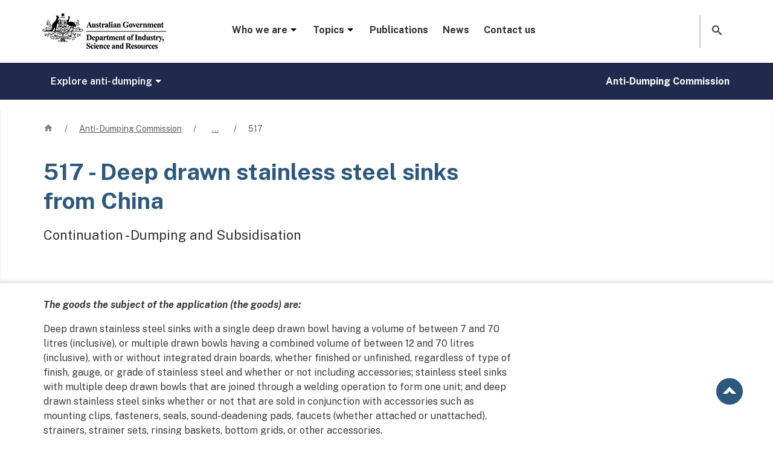

--- FILE ---
content_type: text/html; charset=UTF-8
request_url: https://www.industry.gov.au/anti-dumping-commission/archive-cases-and-electronic-public-record-epr/517
body_size: 15382
content:
<!DOCTYPE html>
<html lang="en" dir="ltr" prefix="og: https://ogp.me/ns#">
  <head>
    <!-- Google Tag Manager -->
    <script>(function(w,d,s,l,i){w[l]=w[l]||[];w[l].push({'gtm.start':
    new Date().getTime(),event:'gtm.js'});var f=d.getElementsByTagName(s)[0],
    j=d.createElement(s),dl=l!='dataLayer'?'&l='+l:'';j.async=true;j.src=
    'https://www.googletagmanager.com/gtm.js?id='+i+dl;f.parentNode.insertBefore(j,f);
    })(window,document,'script','dataLayer','GTM-TKM5HKB');</script>
    <!-- End Google Tag Manager -->
    <meta charset="utf-8" />
<script async src="https://www.googletagmanager.com/gtag/js?id=G-00000000"></script>
<script>window.dataLayer = window.dataLayer || [];function gtag(){dataLayer.push(arguments)};gtag("js", new Date());gtag("set", "developer_id.dMDhkMT", true);gtag("config", "G-00000000", {"groups":"default","page_placeholder":"PLACEHOLDER_page_location"});gtag('config', 'G-0XT7NFV9ZS', {'name': 'govcms'}); gtag('govcms.send', 'pageview', {'anonymizeIp': true})</script>
<meta name="description" content="The goods the subject of the application (the goods) are:" />
<link rel="canonical" href="https://www.industry.gov.au/anti-dumping-commission/archive-cases-and-electronic-public-record-epr/517" />
<link rel="shortlink" href="https://www.industry.gov.au/node/76636" />
<meta property="og:type" content="website" />
<meta property="og:url" content="https://www.industry.gov.au/anti-dumping-commission/archive-cases-and-electronic-public-record-epr/517" />
<meta property="og:title" content="517 - Deep drawn stainless steel sinks from China" />
<meta property="og:updated_time" content="2022-08-25T12:18:28+1000" />
<meta name="dcterms.title" content="517 - Deep drawn stainless steel sinks from China | Department of Industry Science and Resources" />
<meta name="dcterms.creator" content="Department of Industry Science and Resources" />
<meta name="dcterms.description" content="The goods the subject of the application (the goods) are:" />
<meta name="dcterms.contributor" content="Anti-Dumping Commission" />
<meta name="dcterms.date" content="2022-08-25T12:18:28+1000" />
<meta name="dcterms.format" content="text/html" />
<meta name="dcterms.identifier" content="https://www.industry.gov.au/anti-dumping-commission/archive-cases-and-electronic-public-record-epr/517" />
<meta name="dcterms.source" content="https://www.industry.gov.au/node/76636" />
<meta name="dcterms.language" content="en-AU" />
<meta name="dcterms.available" content="2022" />
<meta name="Generator" content="Drupal 10 (http://drupal.org) + GovCMS (http://govcms.gov.au)" />
<meta name="MobileOptimized" content="width" />
<meta name="HandheldFriendly" content="true" />
<meta name="viewport" content="width=device-width, initial-scale=1, shrink-to-fit=no" />
<meta http-equiv="x-ua-compatible" content="ie=edge" />
<link rel="icon" href="/themes/custom/industry_theme/favicon.ico" type="image/vnd.microsoft.icon" />
<link rel="alternate" hreflang="en" href="https://www.industry.gov.au/anti-dumping-commission/archive-cases-and-electronic-public-record-epr/517" />

    <title>517 - Deep drawn stainless steel sinks from China | Department of Industry Science and Resources</title>
    <link rel="stylesheet" media="all" href="/sites/default/files/css/css_O3xxys8oX8wP1KQnWk48Stwtyo3B1rz901IZQZ4jsY8.css?delta=0&amp;language=en&amp;theme=industry_theme&amp;include=eJxly0EKAyEMheEL2fFIkoypBqKRRFu8fYduCp3NW3w_D1WnT4OREMxYIxpBPm01DPjfnmrtro3coZAn4VLnvXfNFLjndelOs1KjWEQR5OFzC_cSBhiU61I9ZlsD5PjJsfpYKOyVcvDtk1pEcAovprfH7x5N8xL6AA7cUaI" />
<link rel="stylesheet" media="all" href="/sites/default/files/css/css_tGk_4JgXlRyNyk1UFLtvc-s5siPA5J986t_7KhH5S2c.css?delta=1&amp;language=en&amp;theme=industry_theme&amp;include=eJxly0EKAyEMheEL2fFIkoypBqKRRFu8fYduCp3NW3w_D1WnT4OREMxYIxpBPm01DPjfnmrtro3coZAn4VLnvXfNFLjndelOs1KjWEQR5OFzC_cSBhiU61I9ZlsD5PjJsfpYKOyVcvDtk1pEcAovprfH7x5N8xL6AA7cUaI" />
<link rel="stylesheet" media="print" href="/sites/default/files/css/css_eKaC8lwFzSJrbQslN4KvBlzjRe1bnMk-TfHUWIT42vU.css?delta=2&amp;language=en&amp;theme=industry_theme&amp;include=eJxly0EKAyEMheEL2fFIkoypBqKRRFu8fYduCp3NW3w_D1WnT4OREMxYIxpBPm01DPjfnmrtro3coZAn4VLnvXfNFLjndelOs1KjWEQR5OFzC_cSBhiU61I9ZlsD5PjJsfpYKOyVcvDtk1pEcAovprfH7x5N8xL6AA7cUaI" />
<link rel="stylesheet" media="all" href="/sites/default/files/css/css_EhNnsw7Tq6rN29w6kk-QonxCl-QcN7w92q8d9fGye8k.css?delta=3&amp;language=en&amp;theme=industry_theme&amp;include=eJxly0EKAyEMheEL2fFIkoypBqKRRFu8fYduCp3NW3w_D1WnT4OREMxYIxpBPm01DPjfnmrtro3coZAn4VLnvXfNFLjndelOs1KjWEQR5OFzC_cSBhiU61I9ZlsD5PjJsfpYKOyVcvDtk1pEcAovprfH7x5N8xL6AA7cUaI" />

    
    
  </head>
  <body class="layout-no-sidebars page-node-76636 path-node node--type-adc-cases">
  <!-- Google Tag Manager (noscript) -->
  <noscript><iframe src="https://www.googletagmanager.com/ns.html?id=GTM-TKM5HKB"
  height="0" width="0" style="display:none;visibility:hidden"></iframe></noscript>
  <!-- End Google Tag Manager (noscript) -->
  <noscript>
  <p>You have Javascript disabled and your user experience may not be as intended without enabling it. Please consider enabling Javascript or email us at digital [at] industry.gov.au for further assistance.
  </p>
  </noscript>
  <nav id="skip-links" aria-label="Skip to links" class="visually-hidden-focusable">
  <ul>
    <li>
      <a href="#heading-1" class="visually-hidden-focusable">
        Skip to main content
      </a>
    </li>
    <li>
      <a href="#search-website-link" class="visually-hidden-focusable">
        Skip to search
      </a>
    </li>
    <li>
      <a href="#website-navigation" class="visually-hidden-focusable">
        Skip to main website navigation
      </a>
    </li>
  </ul>
  </nav>
    
      <div class="dialog-off-canvas-main-canvas" data-off-canvas-main-canvas>
    <div id="page-wrapper">
  <div id="page">
    <!-- noindex -->
    <!-- If website alert present -->
                <div class="website-alert-background">
        <div class="container-fluid">
             <div class="row region region-top-header">
    <div id="block-industry-theme-websitealerttext" class="block block-block-content block-block-contentb3ca6b5d-4864-473e-88d4-a9d9a593960d">
  
    
      <div class="content">
      
            <div class="field field--name-field-website-alert field--type-entity-reference-revisions field--label-hidden field__item">  <div class="paragraph paragraph--type--website-alert paragraph-id-18667 paragraph--view-mode--default" id="container-18667" component-name="website-alert">
          
      </div>
</div>
      
    </div>
  </div>

  </div>

        </div>
        </div>
        
    <header id="website-header" class="header" aria-label="Site header">
              <div class="container-fluid">
      
        <div class="navbar navbar-dark bg-white navbar-expand-lg" id="navbar-main">
                    
              <div id="government-crest">
  <a href="/" title="Home" rel="home" class="navbar-brand">
          <img src="/themes/custom/industry_theme/logo.png" alt="Australian Government, Department of Industry Science and Resources" class="img-fluid d-inline-block align-top" />
        <span class="ml-2 d-none d-md-inline"></span>
  </a>
  </div>


                          <nav id="website-navigation" aria-label="Main website menu" data-location="mega menu container"  id="block-megamenu" class="block block-menu navigation menu--mega-menu">
  <a class="mobile-nav-open" href="javascript:void(0)" role="button" aria-expanded="false" aria-label="Open menu" class="mobile-nav-trigger"><i class="icon icon-menu"></i></a>
            
  <h2 class="visually-hidden" id="block-megamenu-menu">Mega menu</h2>
  

      <div class="mega-menu">
  <div class="menu-block-1">
           
          <ul class="nav-menu">
        								<li class="nav-item menu-item menu-item--expanded">        		
		              			  <a href="/" class="level-0" role="button" aria-expanded="false" data-drupal-link-system-path="&lt;front&gt;">        Who we are<i aria-hidden="true" class="icon-caret-down"></i>
        </a>           		        
		
		
                       
          <div class="inner-wrap sub-nav">
      <ul class="menu level-1">
        					    
					            
		
		
                       
                  					<li class="menu-item sub-sub-panel-group column-1">     
		        			<span class="level-1">        Entities<i aria-hidden="true" class="icon-link-arrow-right"></i>
        </span>                
		
		
                       
          <ul class="menu">
        		            <li class="menu-item">
          
		                      <a href="/anti-dumping-commission" class="level-2" data-drupal-link-system-path="node/76208">        Anti-Dumping Commission<i aria-hidden="true" class="icon-link-arrow-right"></i>
        </a> 
                    
		
		
                          </li>
            		            <li class="menu-item">
          
		                      <a href="/trade/anti-dumping-review-panel" class="level-2" data-drupal-link-system-path="node/76120">        Anti-Dumping Review Panel<i aria-hidden="true" class="icon-link-arrow-right"></i>
        </a> 
                    
		
		
                          </li>
            		            <li class="menu-item">
          
		                      <a href="/science-technology-and-innovation/industry-innovation/ausindustry" class="level-2" data-drupal-link-system-path="node/93059">        AusIndustry<i aria-hidden="true" class="icon-link-arrow-right"></i>
        </a> 
                    
		
		
                          </li>
            		            <li class="menu-item">
          
		                      <a href="/major-projects-and-procurement/australian-industry-participation" class="level-2" data-drupal-link-system-path="node/75884">        Australian Industry Participation Authority<i aria-hidden="true" class="icon-link-arrow-right"></i>
        </a> 
                    
		
		
                          </li>
            		            <li class="menu-item">
          
		                      <a href="/australian-radioactive-waste-agency" class="level-2" data-drupal-link-system-path="node/75643">        Australian Radioactive Waste Agency<i aria-hidden="true" class="icon-link-arrow-right"></i>
        </a> 
                    
		
		
                          </li>
            		            <li class="menu-item">
          
		                      <a href="/science-technology-and-innovation/space-and-astronomy/ska-project-australia/australian-ska-office" class="level-2" data-drupal-link-system-path="node/75792">        Australian SKA Office<i aria-hidden="true" class="icon-link-arrow-right"></i>
        </a> 
                    
		
		
                          </li>
            		            <li class="menu-item">
          
		                      <a href="https://www.space.gov.au/" class="level-2">        Australian Space Agency<i aria-hidden="true" class="icon-link-arrow-right"></i>
        </a> 
                    
		
		
                          </li>
            		            <li class="menu-item">
          
		                      <a href="https://www.space.gov.au/australian-space-discovery-centre" class="level-2">        Australian Space Discovery Centre<i aria-hidden="true" class="icon-link-arrow-right"></i>
        </a> 
                    
		
		
                          </li>
            		            <li class="menu-item">
          
		                      <a href="/mining-oil-and-gas/minerals/critical-minerals/critical-minerals-office" class="level-2" data-drupal-link-system-path="node/76172">        Critical Minerals Office<i aria-hidden="true" class="icon-link-arrow-right"></i>
        </a> 
                    
		
		
                          </li>
            		            <li class="menu-item">
          
		                      <a href="/science-technology-and-innovation/industry-innovation/industry-innovation-and-science-australia" class="level-2" data-drupal-link-system-path="node/75399">        Industry Innovation and Science Australia<i aria-hidden="true" class="icon-link-arrow-right"></i>
        </a> 
                    
		
		
                          </li>
            		            <li class="menu-item">
          
		                      <a href="/major-projects-and-procurement/major-projects-facilitation-agency" class="level-2" data-drupal-link-system-path="node/76262">        Major Projects Facilitation Agency <i aria-hidden="true" class="icon-link-arrow-right"></i>
        </a> 
                    
		
		
                          </li>
            		            <li class="menu-item">
          
		                      <a href="/national-artificial-intelligence-centre" class="level-2" data-drupal-link-system-path="node/93610">        National Artificial Intelligence Centre<i aria-hidden="true" class="icon-link-arrow-right"></i>
        </a> 
                    
		
		
                          </li>
            		            <li class="menu-item">
          
		                      <a href="/national-measurement-institute" class="level-2" data-drupal-link-system-path="node/75937">        National Measurement Institute<i aria-hidden="true" class="icon-link-arrow-right"></i>
        </a> 
                    
		
		
                          </li>
            		            <li class="menu-item">
          
		                      <a href="https://www.nopta.gov.au/" class="level-2">        National Offshore Petroleum Titles Administrator<i aria-hidden="true" class="icon-link-arrow-right"></i>
        </a> 
                    
		
		
                          </li>
            		            <li class="menu-item">
          
		                      <a href="/manufacturing/office-national-rail-industry-coordination" class="level-2" data-drupal-link-system-path="node/92625">        Office of National Rail Industry Coordination<i aria-hidden="true" class="icon-link-arrow-right"></i>
        </a> 
                    
		
		
                          </li>
            		            <li class="menu-item">
          
		                      <a href="/trade/office-supply-chain-resilience" class="level-2" data-drupal-link-system-path="node/75917">        Office of Supply Chain Resilience <i aria-hidden="true" class="icon-link-arrow-right"></i>
        </a> 
                    
		
		
                          </li>
            		            <li class="menu-item">
          
		                      <a href="/office-chief-economist" class="level-2" data-drupal-link-system-path="node/76103">        Office of the Chief Economist<i aria-hidden="true" class="icon-link-arrow-right"></i>
        </a> 
                    
		
		
                          </li>
            		            <li class="menu-item">
          
		                      <a href="https://www.chiefscientist.gov.au/" class="level-2">        Office of the Chief Scientist<i aria-hidden="true" class="icon-link-arrow-right"></i>
        </a> 
                    
		
		
                          </li>
            		            <li class="menu-item">
          
		                      <a href="/mining-oil-and-gas/oil-and-gas/offshore-decommissioning-directorate" class="level-2" data-drupal-link-system-path="node/93689">        Offshore Decommissioning Directorate<i aria-hidden="true" class="icon-link-arrow-right"></i>
        </a> 
                    
		
		
                          </li>
            		            <li class="menu-item">
          
		                      <a href="https://www.questacon.edu.au/" class="level-2">        Questacon<i aria-hidden="true" class="icon-link-arrow-right"></i>
        </a> 
                    
		
		
                          </li>
                          </ul>
        
                          </li>
                  
        
                                    					    
					            
		
		
                       
                  					<li class="menu-item sub-sub-panel-group column-2">     
		        			<a href="https://www.minister.industry.gov.au/" class="level-1">        Ministers<i aria-hidden="true" class="icon-link-arrow-right"></i>
        </a>                
		
		
                          </li>
            					<li class="menu-item sub-sub-panel-group column-2">     
		        			<a href="/people" class="level-1" data-drupal-link-system-path="node/76244">        People<i aria-hidden="true" class="icon-link-arrow-right"></i>
        </a>                
		
		
                       
          <ul class="menu">
        		            <li class="menu-item">
          
		                      <a href="/people/organisation-chart" class="level-2" data-drupal-link-system-path="node/76265">        Organisation chart<i aria-hidden="true" class="icon-link-arrow-right"></i>
        </a> 
                    
		
		
                          </li>
            		            <li class="menu-item">
          
		                      <a href="/people/overseas-counsellors" class="level-2" data-drupal-link-system-path="node/76266">        Overseas counsellors<i aria-hidden="true" class="icon-link-arrow-right"></i>
        </a> 
                    
		
		
                          </li>
                          </ul>
        
                          </li>
            					<li class="menu-item sub-sub-panel-group column-2">     
		        			<a href="https://www.directory.gov.au/portfolios/industry-science-and-resources" class="level-1">        Portfolio agencies and boards<i aria-hidden="true" class="icon-link-arrow-right"></i>
        </a>                
		
		
                          </li>
            					<li class="menu-item sub-sub-panel-group column-2">     
		        			<a href="https://consult.industry.gov.au/" class="level-1">        Public consultation<i aria-hidden="true" class="icon-link-arrow-right"></i>
        </a>                
		
		
                          </li>
            					<li class="menu-item sub-sub-panel-group column-2">     
		        			<a href="/accessing-information" class="level-1" data-drupal-link-system-path="node/75453">        Accessing information<i aria-hidden="true" class="icon-link-arrow-right"></i>
        </a>                
		
		
                       
          <ul class="menu">
        		            <li class="menu-item">
          
		                      <a href="/accessing-information/information-and-advertising-campaigns" class="level-2" data-drupal-link-system-path="node/75514">        Campaigns<i aria-hidden="true" class="icon-link-arrow-right"></i>
        </a> 
                    
		
		
                          </li>
            		            <li class="menu-item">
          
		                      <a href="/accessing-information/freedom-information-disclosure" class="level-2" data-drupal-link-system-path="node/75513">        Freedom of information <i aria-hidden="true" class="icon-link-arrow-right"></i>
        </a> 
                    
		
		
                          </li>
            		            <li class="menu-item">
          
		                      <a href="/accessing-information/gifts-and-benefits" class="level-2" data-drupal-link-system-path="node/75852">        Gifts and benefits <i aria-hidden="true" class="icon-link-arrow-right"></i>
        </a> 
                    
		
		
                          </li>
            		            <li class="menu-item">
          
		                      <a href="/accessing-information/grants-administration" class="level-2">        Grants reporting<i aria-hidden="true" class="icon-link-arrow-right"></i>
        </a> 
                    
		
		
                          </li>
            		            <li class="menu-item">
          
		                      <a href="/accessing-information/indexed-list-files" class="level-2" data-drupal-link-system-path="node/75410">        Indexed list of files <i aria-hidden="true" class="icon-link-arrow-right"></i>
        </a> 
                    
		
		
                          </li>
            		            <li class="menu-item">
          
		                      <a href="/accessing-information/portfolio-appointments-and-vacancies" class="level-2" data-drupal-link-system-path="node/75788">        Portfolio appointments and vacancies<i aria-hidden="true" class="icon-link-arrow-right"></i>
        </a> 
                    
		
		
                          </li>
            		            <li class="menu-item">
          
		                      <a href="/accessing-information/privacy-impact-assessments" class="level-2" data-drupal-link-system-path="node/75454">        Privacy impact assessments <i aria-hidden="true" class="icon-link-arrow-right"></i>
        </a> 
                    
		
		
                          </li>
                          </ul>
        
                          </li>
                  
        
                                    					    
					            
		
		
                       
                  					<li class="menu-item sub-sub-panel-group column-3">     
		        			<a href="/careers" class="level-1" data-drupal-link-system-path="node/76152">        Careers<i aria-hidden="true" class="icon-link-arrow-right"></i>
        </a>                
		
		
                       
          <ul class="menu">
        		            <li class="menu-item">
          
		                      <a href="https://industrycareers.nga.net.au/" class="level-2">        Current vacancies<i aria-hidden="true" class="icon-link-arrow-right"></i>
        </a> 
                    
		
		
                          </li>
            		            <li class="menu-item">
          
		                      <a href="/work-us/careers-graduates" class="level-2">        Graduates<i aria-hidden="true" class="icon-link-arrow-right"></i>
        </a> 
                    
		
		
                          </li>
                          </ul>
        
                          </li>
            					<li class="menu-item sub-sub-panel-group column-3">     
		        			<a href="/corporate-governance" class="level-1" data-drupal-link-system-path="node/75608">        Corporate governance <i aria-hidden="true" class="icon-link-arrow-right"></i>
        </a>                
		
		
                       
          <ul class="menu">
        		            <li class="menu-item">
          
		                      <a href="/corporate-governance/annual-reports" class="level-2" data-drupal-link-system-path="node/75607">        Annual report<i aria-hidden="true" class="icon-link-arrow-right"></i>
        </a> 
                    
		
		
                          </li>
            		            <li class="menu-item">
          
		                      <a href="/corporate-governance/budget-statements" class="level-2" data-drupal-link-system-path="node/75609">        Budget statements <i aria-hidden="true" class="icon-link-arrow-right"></i>
        </a> 
                    
		
		
                          </li>
            		            <li class="menu-item">
          
		                      <a href="/corporate-governance/corporate-plans" class="level-2" data-drupal-link-system-path="node/75610">        Corporate plans <i aria-hidden="true" class="icon-link-arrow-right"></i>
        </a> 
                    
		
		
                          </li>
            		            <li class="menu-item">
          
		                      <a href="/corporate-governance/fraud-and-corruption-control" class="level-2" data-drupal-link-system-path="node/75612">        Fraud and corruption control <i aria-hidden="true" class="icon-link-arrow-right"></i>
        </a> 
                    
		
		
                          </li>
            		            <li class="menu-item">
          
		                      <a href="/corporate-governance/public-interest-disclosure" class="level-2" data-drupal-link-system-path="node/75613">        Public interest disclosure <i aria-hidden="true" class="icon-link-arrow-right"></i>
        </a> 
                    
		
		
                          </li>
            		            <li class="menu-item">
          
		                      <a href="/corporate-governance/regulatory-performance" class="level-2" data-drupal-link-system-path="node/75611">        Regulatory performance <i aria-hidden="true" class="icon-link-arrow-right"></i>
        </a> 
                    
		
		
                          </li>
                          </ul>
        
                          </li>
            					<li class="menu-item sub-sub-panel-group column-3">     
		        			<a href="/government-government" class="level-1" data-drupal-link-system-path="node/75886">        Government to government <i aria-hidden="true" class="icon-link-arrow-right"></i>
        </a>                
		
		
                       
          <ul class="menu">
        		            <li class="menu-item">
          
		                      <a href="/government-government/australian-business-licensing-and-information-service" class="level-2" data-drupal-link-system-path="node/75889">        Australian Business Licensing and Information Service<i aria-hidden="true" class="icon-link-arrow-right"></i>
        </a> 
                    
		
		
                          </li>
            		            <li class="menu-item">
          
		                      <a href="/government-government/businessgovau" class="level-2" data-drupal-link-system-path="node/75896">        business.gov.au<i aria-hidden="true" class="icon-link-arrow-right"></i>
        </a> 
                    
		
		
                          </li>
            		            <li class="menu-item">
          
		                      <a href="/government-government/business-grants-hub" class="level-2" data-drupal-link-system-path="node/94626">        Business Grants Hub<i aria-hidden="true" class="icon-link-arrow-right"></i>
        </a> 
                    
		
		
                          </li>
            		            <li class="menu-item">
          
		                      <a href="/government-government/business-registration-service" class="level-2" data-drupal-link-system-path="node/75898">        Business Registration Service<i aria-hidden="true" class="icon-link-arrow-right"></i>
        </a> 
                    
		
		
                          </li>
            		            <li class="menu-item">
          
		                      <a href="/government-government/shared-services-hub" class="level-2" data-drupal-link-system-path="node/93531">        Shared Services Hub<i aria-hidden="true" class="icon-link-arrow-right"></i>
        </a> 
                    
		
		
                          </li>
            		            <li class="menu-item">
          
		                      <a href="/government-government/vanguard" class="level-2" data-drupal-link-system-path="node/76158">        VANguard<i aria-hidden="true" class="icon-link-arrow-right"></i>
        </a> 
                    
		
		
                          </li>
                          </ul>
        
                          </li>
                  
        
                                                  </ul>
        </div>
        
                          </li>
            								<li class="nav-item menu-item menu-item--expanded">        		
		              			  <a href="/" class="level-0" role="button" aria-expanded="false" data-drupal-link-system-path="&lt;front&gt;">        Topics<i aria-hidden="true" class="icon-caret-down"></i>
        </a>           		        
		
		
                       
          <div class="inner-wrap sub-nav">
      <ul class="menu level-1">
        					    
					            
		
		
                       
                  					<li class="menu-item sub-sub-panel-group column-1">     
		        			<a href="/major-projects-and-procurement" class="level-1" data-drupal-link-system-path="node/75882">        Major projects and procurement <i aria-hidden="true" class="icon-link-arrow-right"></i>
        </a>                
		
		
                       
          <ul class="menu">
        		            <li class="menu-item">
          
		                      <a href="/major-projects-and-procurement/australian-industry-participation" class="level-2" data-drupal-link-system-path="node/75884">        Australian industry participation <i aria-hidden="true" class="icon-link-arrow-right"></i>
        </a> 
                    
		
		
                          </li>
            		            <li class="menu-item">
          
		                      <a href="/major-projects-and-procurement/major-projects-facilitation-agency" class="level-2" data-drupal-link-system-path="node/76262">        Major projects facilitation <i aria-hidden="true" class="icon-link-arrow-right"></i>
        </a> 
                    
		
		
                          </li>
                          </ul>
        
                          </li>
            					<li class="menu-item sub-sub-panel-group column-1">     
		        			<a href="/manufacturing" class="level-1" data-drupal-link-system-path="node/92182">        Manufacturing<i aria-hidden="true" class="icon-link-arrow-right"></i>
        </a>                
		
		
                       
          <ul class="menu">
        		            <li class="menu-item">
          
		                      <a href="/manufacturing/batteries" class="level-2" data-drupal-link-system-path="node/93621">        Batteries<i aria-hidden="true" class="icon-link-arrow-right"></i>
        </a> 
                    
		
		
                          </li>
            		            <li class="menu-item">
          
		                      <a href="/manufacturing/green-metals" class="level-2" data-drupal-link-system-path="node/93803">        Green metals<i aria-hidden="true" class="icon-link-arrow-right"></i>
        </a> 
                    
		
		
                          </li>
            		            <li class="menu-item">
          
		                      <a href="/manufacturing/office-national-rail-industry-coordination" class="level-2" data-drupal-link-system-path="node/92625">        Rail manufacturing <i aria-hidden="true" class="icon-link-arrow-right"></i>
        </a> 
                    
		
		
                          </li>
                          </ul>
        
                          </li>
            					<li class="menu-item sub-sub-panel-group column-1">     
		        			<a href="/national-measurement-institute" class="level-1" data-drupal-link-system-path="node/75937">        Measurement<i aria-hidden="true" class="icon-link-arrow-right"></i>
        </a>                
		
		
                       
          <ul class="menu">
        		            <li class="menu-item menu-item--expanded item-accordion">           
		                        
          <a href="/national-measurement-institute/australias-measurement-system" class="level-2-expanded" data-drupal-link-system-path="node/75941">        Australia&#039;s measurement system<i aria-hidden="true" class="icon-link-arrow-right"></i>
        </a>               
                    
		
		
                       
          <ul class="menu">
        		      <li class="menu-item">
		
		                <a href="/national-measurement-institute/australias-measurement-system/measurement-standards" data-drupal-link-system-path="node/75947">        Measurement standards <i aria-hidden="true" class="icon-link-arrow-right"></i>
        </a> 
		        
		
		
                          </li>
            		      <li class="menu-item">
		
		                <a href="/national-measurement-institute/nmi-services/pattern-approval" data-drupal-link-system-path="node/75987">        Pattern approval<i aria-hidden="true" class="icon-link-arrow-right"></i>
        </a> 
		        
		
		
                          </li>
            		      <li class="menu-item">
		
		                <a href="/national-measurement-institute/trade-and-industry" data-drupal-link-system-path="node/75954">        Trade measurement <i aria-hidden="true" class="icon-link-arrow-right"></i>
        </a> 
		        
		
		
                          </li>
                          </ul>
        
                          </li>
            		            <li class="menu-item">
          
		                      <a href="/national-measurement-institute/about-us/annual-measurement-awards" class="level-2" data-drupal-link-system-path="node/75971">        Awards<i aria-hidden="true" class="icon-link-arrow-right"></i>
        </a> 
                    
		
		
                          </li>
            		            <li class="menu-item">
          
		                      <a href="/national-measurement-institute/chemical-and-biological-measurement-services" class="level-2">        Chemical and biological measurement services<i aria-hidden="true" class="icon-link-arrow-right"></i>
        </a> 
                    
		
		
                          </li>
            		            <li class="menu-item">
          
		                      <a href="/national-measurement-institute/physical-measurement-services" class="level-2">        Physical measurement services<i aria-hidden="true" class="icon-link-arrow-right"></i>
        </a> 
                    
		
		
                          </li>
            		            <li class="menu-item">
          
		                      <a href="/national-measurement-institute/testing-and-analytical-services" class="level-2">        Testing and analytical services<i aria-hidden="true" class="icon-link-arrow-right"></i>
        </a> 
                    
		
		
                          </li>
            		            <li class="menu-item">
          
		                      <a href="/national-measurement-institute/measurement-training-and-assessment" class="level-2">        Training and assessment<i aria-hidden="true" class="icon-link-arrow-right"></i>
        </a> 
                    
		
		
                          </li>
                          </ul>
        
                          </li>
                  
        
                                    					    
					            
		
		
                       
                  					<li class="menu-item sub-sub-panel-group column-2">     
		        			<a href="/mining-oil-and-gas" class="level-1" data-drupal-link-system-path="node/76169">        Mining, oil and gas<i aria-hidden="true" class="icon-link-arrow-right"></i>
        </a>                
		
		
                       
          <ul class="menu">
        		            <li class="menu-item menu-item--expanded item-accordion">           
		                        
          <a href="/mining-oil-and-gas/minerals" class="level-2-expanded" data-drupal-link-system-path="node/76170">        Minerals<i aria-hidden="true" class="icon-link-arrow-right"></i>
        </a>               
                    
		
		
                       
          <ul class="menu">
        		      <li class="menu-item">
		
		                <a href="/mining-oil-and-gas/minerals/critical-minerals" data-drupal-link-system-path="node/76171">        Critical minerals <i aria-hidden="true" class="icon-link-arrow-right"></i>
        </a> 
		        
		
		
                          </li>
            		      <li class="menu-item">
		
		                <a href="/mining-oil-and-gas/minerals/regulating-offshore-mineral-exploration-and-mining" data-drupal-link-system-path="node/76175">        Offshore minerals<i aria-hidden="true" class="icon-link-arrow-right"></i>
        </a> 
		        
		
		
                          </li>
            		      <li class="menu-item">
		
		                <a href="/mining-oil-and-gas/minerals/regulating-ranger-uranium-mine" data-drupal-link-system-path="node/76176">        Ranger Uranium Mine<i aria-hidden="true" class="icon-link-arrow-right"></i>
        </a> 
		        
		
		
                          </li>
                          </ul>
        
                          </li>
            		            <li class="menu-item menu-item--expanded item-accordion">           
		                        
          <a href="/mining-oil-and-gas/offshore-greenhouse-gas-storage" class="level-2-expanded" data-drupal-link-system-path="node/76195">        Offshore greenhouse gas storage<i aria-hidden="true" class="icon-link-arrow-right"></i>
        </a>               
                    
		
		
                       
          <ul class="menu">
        		      <li class="menu-item">
		
		                <a href="/mining-oil-and-gas/offshore-greenhouse-gas-storage/offshore-greenhouse-gas-storage-acreage-release-process" data-drupal-link-system-path="node/76196">        Acreage release process<i aria-hidden="true" class="icon-link-arrow-right"></i>
        </a> 
		        
		
		
                          </li>
                          </ul>
        
                          </li>
            		            <li class="menu-item menu-item--expanded item-accordion">           
		                        
          <a href="/mining-oil-and-gas/oil-and-gas" class="level-2-expanded" data-drupal-link-system-path="node/76177">        Oil and gas<i aria-hidden="true" class="icon-link-arrow-right"></i>
        </a>               
                    
		
		
                       
          <ul class="menu">
        		      <li class="menu-item">
		
		                <a href="/mining-oil-and-gas/oil-and-gas/securing-australian-domestic-gas-supply" data-drupal-link-system-path="node/76183">        Domestic gas supply <i aria-hidden="true" class="icon-link-arrow-right"></i>
        </a> 
		        
		
		
                          </li>
            		      <li class="menu-item">
		
		                <a href="/mining-oil-and-gas/oil-and-gas/offshore-oil-and-gas" data-drupal-link-system-path="node/76178">        Offshore oil and gas<i aria-hidden="true" class="icon-link-arrow-right"></i>
        </a> 
		        
		
		
                          </li>
            		      <li class="menu-item">
		
		                <a href="/mining-oil-and-gas/oil-and-gas/offshore-oil-and-gas/decommissioning-northern-endeavour" data-drupal-link-system-path="node/91820">        Decommissioning the Northern Endeavour<i aria-hidden="true" class="icon-link-arrow-right"></i>
        </a> 
		        
		
		
                          </li>
                          </ul>
        
                          </li>
            		            <li class="menu-item menu-item--expanded item-accordion">           
		                        
          <a href="/mining-oil-and-gas/taxes-royalties-and-export-controls-minerals-and-petroleum" class="level-2-expanded" data-drupal-link-system-path="node/76184">        Taxes, royalties and export controls <i aria-hidden="true" class="icon-link-arrow-right"></i>
        </a>               
                    
		
		
                       
          <ul class="menu">
        		      <li class="menu-item">
		
		                <a href="/mining-oil-and-gas/taxes-and-royalties-minerals-and-petroleum/applying-combination-certificates-petroleum-projects">        Combination certificates <i aria-hidden="true" class="icon-link-arrow-right"></i>
        </a> 
		        
		
		
                          </li>
            		      <li class="menu-item">
		
		                <a href="/mining-oil-and-gas/taxes-and-royalties-minerals-and-petroleum/applying-export-rough-diamonds">        Rough diamonds  <i aria-hidden="true" class="icon-link-arrow-right"></i>
        </a> 
		        
		
		
                          </li>
            		      <li class="menu-item">
		
		                <a href="/mining-oil-and-gas/taxes-and-royalties-minerals-and-petroleum/applying-export-uranium-and-controlled-ores">        Uranium and controlled ores <i aria-hidden="true" class="icon-link-arrow-right"></i>
        </a> 
		        
		
		
                          </li>
                          </ul>
        
                          </li>
                          </ul>
        
                          </li>
            					<li class="menu-item sub-sub-panel-group column-2">     
		        			<a href="/australian-radioactive-waste-agency" class="level-1" data-drupal-link-system-path="node/75643">        Radioactive waste management<i aria-hidden="true" class="icon-link-arrow-right"></i>
        </a>                
		
		
                          </li>
            					<li class="menu-item sub-sub-panel-group column-2">     
		        			<a href="/science-technology-and-innovation" class="level-1" data-drupal-link-system-path="node/75697">        Science, technology and innovation<i aria-hidden="true" class="icon-link-arrow-right"></i>
        </a>                
		
		
                       
          <ul class="menu">
        		            <li class="menu-item">
          
		                      <a href="/science-technology-and-innovation/diversity-in-stem" class="level-2">        Diversity in STEM<i aria-hidden="true" class="icon-link-arrow-right"></i>
        </a> 
                    
		
		
                          </li>
            		            <li class="menu-item menu-item--expanded item-accordion">           
		                        
          <a href="/science-technology-and-innovation/industry-innovation" class="level-2-expanded" data-drupal-link-system-path="node/75653">        Industry innovation<i aria-hidden="true" class="icon-link-arrow-right"></i>
        </a>               
                    
		
		
                       
          <ul class="menu">
        		      <li class="menu-item">
		
		                <a href="/science-technology-and-innovation/industry-innovation/ausindustry" data-drupal-link-system-path="node/93059">        AusIndustry<i aria-hidden="true" class="icon-link-arrow-right"></i>
        </a> 
		        
		
		
                          </li>
            		      <li class="menu-item">
		
		                <a href="/science-technology-and-innovation/industry-innovation/business-research-and-innovation-initiative" data-drupal-link-system-path="node/92200">        Business Research and Innovation Initiative<i aria-hidden="true" class="icon-link-arrow-right"></i>
        </a> 
		        
		
		
                          </li>
            		      <li class="menu-item">
		
		                <a href="/science-technology-and-innovation/industry-innovation/critical-technologies-challenge-program" data-drupal-link-system-path="node/93527">        Critical Technologies Challenge Program<i aria-hidden="true" class="icon-link-arrow-right"></i>
        </a> 
		        
		
		
                          </li>
            		      <li class="menu-item">
		
		                <a href="/science-technology-and-innovation/industry-innovation/industry-growth-program" data-drupal-link-system-path="node/93082">        Industry Growth Program<i aria-hidden="true" class="icon-link-arrow-right"></i>
        </a> 
		        
		
		
                          </li>
            		      <li class="menu-item">
		
		                <a href="/science-technology-and-innovation/industry-innovation/research-and-development-tax-incentive" data-drupal-link-system-path="node/76162">        Research and Development Tax Incentive<i aria-hidden="true" class="icon-link-arrow-right"></i>
        </a> 
		        
		
		
                          </li>
                          </ul>
        
                          </li>
            		            <li class="menu-item">
          
		                      <a href="/science-technology-and-innovation/industry-innovation-and-science-australia" class="level-2">        Industry Innovation and Science Australia<i aria-hidden="true" class="icon-link-arrow-right"></i>
        </a> 
                    
		
		
                          </li>
            		            <li class="menu-item menu-item--expanded item-accordion">           
		                        
          <a href="/science-technology-and-innovation/international-collaboration-science-and-research" class="level-2-expanded">        International collaboration <i aria-hidden="true" class="icon-link-arrow-right"></i>
        </a>               
                    
		
		
                       
          <ul class="menu">
        		      <li class="menu-item">
		
		                <a href="/science-technology-and-innovation/international-collaboration/international-collaboration-advice">        Advice<i aria-hidden="true" class="icon-link-arrow-right"></i>
        </a> 
		        
		
		
                          </li>
            		      <li class="menu-item">
		
		                <a href="/science-technology-and-innovation/international-collaboration/collaborating-china-science-and-research">        China<i aria-hidden="true" class="icon-link-arrow-right"></i>
        </a> 
		        
		
		
                          </li>
            		      <li class="menu-item">
		
		                <a href="/science-technology-and-innovation/international-collaboration/collaborating-india-science-and-research">        India<i aria-hidden="true" class="icon-link-arrow-right"></i>
        </a> 
		        
		
		
                          </li>
                          </ul>
        
                          </li>
            		            <li class="menu-item menu-item--expanded item-accordion">           
		                        
          <a href="/science-technology-and-innovation/science-engagement" class="level-2-expanded" data-drupal-link-system-path="node/75704">        Science engagement <i aria-hidden="true" class="icon-link-arrow-right"></i>
        </a>               
                    
		
		
                       
          <ul class="menu">
        		      <li class="menu-item">
		
		                <a href="https://www.space.gov.au/australian-space-discovery-centre">        Australian Space Discovery Centre<i aria-hidden="true" class="icon-link-arrow-right"></i>
        </a> 
		        
		
		
                          </li>
            		      <li class="menu-item">
		
		                <a href="/national-measurement-institute/about-us/annual-measurement-awards" data-drupal-link-system-path="node/75971">        Measurement awards<i aria-hidden="true" class="icon-link-arrow-right"></i>
        </a> 
		        
		
		
                          </li>
            		      <li class="menu-item">
		
		                <a href="/science-technology-and-innovation/science-engagement/prime-ministers-prizes-science" data-drupal-link-system-path="node/75705">        Prime Minister&#039;s Prizes for Science<i aria-hidden="true" class="icon-link-arrow-right"></i>
        </a> 
		        
		
		
                          </li>
                          </ul>
        
                          </li>
            		            <li class="menu-item menu-item--expanded item-accordion">           
		                        
          <a href="/science-technology-and-innovation/space-and-astronomy" class="level-2-expanded" data-drupal-link-system-path="node/75742">        Space and astronomy<i aria-hidden="true" class="icon-link-arrow-right"></i>
        </a>               
                    
		
		
                       
          <ul class="menu">
        		      <li class="menu-item">
		
		                <a href="https://www.space.gov.au/">        Australian Space Agency<i aria-hidden="true" class="icon-link-arrow-right"></i>
        </a> 
		        
		
		
                          </li>
            		      <li class="menu-item">
		
		                <a href="/science-technology-and-innovation/space-and-astronomy/co-hosting-ska-telescope">        SKA<i aria-hidden="true" class="icon-link-arrow-right"></i>
        </a> 
		        
		
		
                          </li>
            		      <li class="menu-item">
		
		                <a href="/science-technology-and-innovation/space-and-astronomy/optical-astronomy-australia" data-drupal-link-system-path="node/75800">        Optical astronomy<i aria-hidden="true" class="icon-link-arrow-right"></i>
        </a> 
		        
		
		
                          </li>
                          </ul>
        
                          </li>
            		            <li class="menu-item menu-item--expanded item-accordion">           
		                        
          <a href="/science-technology-and-innovation/technology" class="level-2-expanded" data-drupal-link-system-path="node/75664">        Technology<i aria-hidden="true" class="icon-link-arrow-right"></i>
        </a>               
                    
		
		
                       
          <ul class="menu">
        		      <li class="menu-item">
		
		                <a href="/science-technology-and-innovation/technology/artificial-intelligence" data-drupal-link-system-path="node/76015">        Artificial intelligence<i aria-hidden="true" class="icon-link-arrow-right"></i>
        </a> 
		        
		
		
                          </li>
            		      <li class="menu-item">
		
		                <a href="/national-artificial-intelligence-centre" data-drupal-link-system-path="node/93610">        National Artificial Intelligence Centre<i aria-hidden="true" class="icon-link-arrow-right"></i>
        </a> 
		        
		
		
                          </li>
            		      <li class="menu-item">
		
		                <a href="/science-technology-and-innovation/technology/quantum" data-drupal-link-system-path="node/75794">        Quantum<i aria-hidden="true" class="icon-link-arrow-right"></i>
        </a> 
		        
		
		
                          </li>
            		      <li class="menu-item">
		
		                <a href="/science-technology-and-innovation/technology/robotics" data-drupal-link-system-path="node/92144">        Robotics<i aria-hidden="true" class="icon-link-arrow-right"></i>
        </a> 
		        
		
		
                          </li>
            		      <li class="menu-item">
		
		                <a href="/science-technology-and-innovation/technology/critical-technology-standards" data-drupal-link-system-path="node/92856">        Critical technology standards<i aria-hidden="true" class="icon-link-arrow-right"></i>
        </a> 
		        
		
		
                          </li>
                          </ul>
        
                          </li>
                          </ul>
        
                          </li>
                  
        
                                    					    
					            
		
		
                       
                  					<li class="menu-item sub-sub-panel-group column-3">     
		        			<a href="/trade" class="level-1" data-drupal-link-system-path="node/76115">        Trade<i aria-hidden="true" class="icon-link-arrow-right"></i>
        </a>                
		
		
                       
          <ul class="menu">
        		            <li class="menu-item">
          
		                      <a href="/anti-dumping-commission" class="level-2" data-drupal-link-system-path="node/76208">        Anti-dumping<i aria-hidden="true" class="icon-link-arrow-right"></i>
        </a> 
                    
		
		
                          </li>
            		            <li class="menu-item">
          
		                      <a href="/trade/anti-dumping-review-panel" class="level-2" data-drupal-link-system-path="node/76120">        Anti-dumping reviews <i aria-hidden="true" class="icon-link-arrow-right"></i>
        </a> 
                    
		
		
                          </li>
            		            <li class="menu-item">
          
		                      <a href="/trade/country-origin-labelling" class="level-2" data-drupal-link-system-path="node/75387">        Country of origin labelling<i aria-hidden="true" class="icon-link-arrow-right"></i>
        </a> 
                    
		
		
                          </li>
            		            <li class="menu-item">
          
		                      <a href="/mining-oil-and-gas/taxes-royalties-and-export-controls-minerals-and-petroleum#container-7529" class="level-2" data-drupal-link-system-path="node/76184">        Exporting resources <i aria-hidden="true" class="icon-link-arrow-right"></i>
        </a> 
                    
		
		
                          </li>
            		            <li class="menu-item">
          
		                      <a href="/trade/growing-australian-industries-through-trade" class="level-2">        Free trade agreements<i aria-hidden="true" class="icon-link-arrow-right"></i>
        </a> 
                    
		
		
                          </li>
            		            <li class="menu-item">
          
		                      <a href="/trade/reducing-technical-barriers-trade" class="level-2" data-drupal-link-system-path="node/76157">        Reducing technical barriers<i aria-hidden="true" class="icon-link-arrow-right"></i>
        </a> 
                    
		
		
                          </li>
            		            <li class="menu-item">
          
		                      <a href="/trade/australias-standards-and-conformance-infrastructure" class="level-2" data-drupal-link-system-path="node/76116">        Standards and conformance<i aria-hidden="true" class="icon-link-arrow-right"></i>
        </a> 
                    
		
		
                          </li>
            		            <li class="menu-item">
          
		                      <a href="/trade/indonesia-steel-tariff-rate-quota-certificates" class="level-2" data-drupal-link-system-path="node/76118">        Steel tariff rate quotas<i aria-hidden="true" class="icon-link-arrow-right"></i>
        </a> 
                    
		
		
                          </li>
            		            <li class="menu-item">
          
		                      <a href="/trade/office-supply-chain-resilience" class="level-2" data-drupal-link-system-path="node/75917">        Supply chain resilience <i aria-hidden="true" class="icon-link-arrow-right"></i>
        </a> 
                    
		
		
                          </li>
                          </ul>
        
                          </li>
                  
        
                                                  </ul>
        </div>
        
                          </li>
            								<li class="nav-item menu-item">  					
		            <a href="/publications" data-drupal-link-system-path="node/75083">Publications</a> 
      		        
		
		
                          </li>
            								<li class="nav-item menu-item">  					
		            <a href="/news" data-drupal-link-system-path="node/75105">News</a> 
      		        
		
		
                          </li>
            								<li class="nav-item menu-item">  					
		            <a href="/contact-us" data-drupal-link-system-path="node/76313">Contact us</a> 
      		        
		
		
                          </li>
                          </ul>
        



    </div>
  </div>
  

      <div class="mobile-menu">
  <div class="mobile-close">
    <a class="btn mobile-nav-close" href="javascript:void(0)" role="button" aria-expanded="false"><i class="icon-circle-cross"></i> close menu</a>
    </div>
  <div class="menu-block-1">
    

       
          <ul class="nav-menu">
        								<li class="nav-item menu-item menu-item--expanded">        		
		              			  <a href="/" class="level-0" role="button" aria-expanded="false" data-drupal-link-system-path="&lt;front&gt;">        Who we are<i aria-hidden="true" class="icon-caret-down"></i>
        </a>           		        
		
		
                       
          <div class="inner-wrap sub-nav">
      <a class="btn mobile-back" href="javascript:void(0)" role="button"><i aria-hidden="true" class="icon icon-arrow-left"></i> BACK TO MAIN MENU</a>
      <ul class="menu level-1">
        					    
					            
		
		
                       
                  					<li class="menu-item sub-sub-panel-group column-1">     
		        			<span class="level-1">        Entities<i aria-hidden="true" class="icon-link-arrow-right"></i>
        </span>                
		
		
                       
          <ul class="menu">
        		            <li class="menu-item">
          
		                      <a href="/anti-dumping-commission" class="level-2" data-drupal-link-system-path="node/76208">        Anti-Dumping Commission<i aria-hidden="true" class="icon-link-arrow-right"></i>
        </a> 
                    
		
		
                          </li>
            		            <li class="menu-item">
          
		                      <a href="/trade/anti-dumping-review-panel" class="level-2" data-drupal-link-system-path="node/76120">        Anti-Dumping Review Panel<i aria-hidden="true" class="icon-link-arrow-right"></i>
        </a> 
                    
		
		
                          </li>
            		            <li class="menu-item">
          
		                      <a href="/science-technology-and-innovation/industry-innovation/ausindustry" class="level-2" data-drupal-link-system-path="node/93059">        AusIndustry<i aria-hidden="true" class="icon-link-arrow-right"></i>
        </a> 
                    
		
		
                          </li>
            		            <li class="menu-item">
          
		                      <a href="/major-projects-and-procurement/australian-industry-participation" class="level-2" data-drupal-link-system-path="node/75884">        Australian Industry Participation Authority<i aria-hidden="true" class="icon-link-arrow-right"></i>
        </a> 
                    
		
		
                          </li>
            		            <li class="menu-item">
          
		                      <a href="/australian-radioactive-waste-agency" class="level-2" data-drupal-link-system-path="node/75643">        Australian Radioactive Waste Agency<i aria-hidden="true" class="icon-link-arrow-right"></i>
        </a> 
                    
		
		
                          </li>
            		            <li class="menu-item">
          
		                      <a href="/science-technology-and-innovation/space-and-astronomy/ska-project-australia/australian-ska-office" class="level-2" data-drupal-link-system-path="node/75792">        Australian SKA Office<i aria-hidden="true" class="icon-link-arrow-right"></i>
        </a> 
                    
		
		
                          </li>
            		            <li class="menu-item">
          
		                      <a href="https://www.space.gov.au/" class="level-2">        Australian Space Agency<i aria-hidden="true" class="icon-link-arrow-right"></i>
        </a> 
                    
		
		
                          </li>
            		            <li class="menu-item">
          
		                      <a href="https://www.space.gov.au/australian-space-discovery-centre" class="level-2">        Australian Space Discovery Centre<i aria-hidden="true" class="icon-link-arrow-right"></i>
        </a> 
                    
		
		
                          </li>
            		            <li class="menu-item">
          
		                      <a href="/mining-oil-and-gas/minerals/critical-minerals/critical-minerals-office" class="level-2" data-drupal-link-system-path="node/76172">        Critical Minerals Office<i aria-hidden="true" class="icon-link-arrow-right"></i>
        </a> 
                    
		
		
                          </li>
            		            <li class="menu-item">
          
		                      <a href="/science-technology-and-innovation/industry-innovation/industry-innovation-and-science-australia" class="level-2" data-drupal-link-system-path="node/75399">        Industry Innovation and Science Australia<i aria-hidden="true" class="icon-link-arrow-right"></i>
        </a> 
                    
		
		
                          </li>
            		            <li class="menu-item">
          
		                      <a href="/major-projects-and-procurement/major-projects-facilitation-agency" class="level-2" data-drupal-link-system-path="node/76262">        Major Projects Facilitation Agency <i aria-hidden="true" class="icon-link-arrow-right"></i>
        </a> 
                    
		
		
                          </li>
            		            <li class="menu-item">
          
		                      <a href="/national-artificial-intelligence-centre" class="level-2" data-drupal-link-system-path="node/93610">        National Artificial Intelligence Centre<i aria-hidden="true" class="icon-link-arrow-right"></i>
        </a> 
                    
		
		
                          </li>
            		            <li class="menu-item">
          
		                      <a href="/national-measurement-institute" class="level-2" data-drupal-link-system-path="node/75937">        National Measurement Institute<i aria-hidden="true" class="icon-link-arrow-right"></i>
        </a> 
                    
		
		
                          </li>
            		            <li class="menu-item">
          
		                      <a href="https://www.nopta.gov.au/" class="level-2">        National Offshore Petroleum Titles Administrator<i aria-hidden="true" class="icon-link-arrow-right"></i>
        </a> 
                    
		
		
                          </li>
            		            <li class="menu-item">
          
		                      <a href="/manufacturing/office-national-rail-industry-coordination" class="level-2" data-drupal-link-system-path="node/92625">        Office of National Rail Industry Coordination<i aria-hidden="true" class="icon-link-arrow-right"></i>
        </a> 
                    
		
		
                          </li>
            		            <li class="menu-item">
          
		                      <a href="/trade/office-supply-chain-resilience" class="level-2" data-drupal-link-system-path="node/75917">        Office of Supply Chain Resilience <i aria-hidden="true" class="icon-link-arrow-right"></i>
        </a> 
                    
		
		
                          </li>
            		            <li class="menu-item">
          
		                      <a href="/office-chief-economist" class="level-2" data-drupal-link-system-path="node/76103">        Office of the Chief Economist<i aria-hidden="true" class="icon-link-arrow-right"></i>
        </a> 
                    
		
		
                          </li>
            		            <li class="menu-item">
          
		                      <a href="https://www.chiefscientist.gov.au/" class="level-2">        Office of the Chief Scientist<i aria-hidden="true" class="icon-link-arrow-right"></i>
        </a> 
                    
		
		
                          </li>
            		            <li class="menu-item">
          
		                      <a href="/mining-oil-and-gas/oil-and-gas/offshore-decommissioning-directorate" class="level-2" data-drupal-link-system-path="node/93689">        Offshore Decommissioning Directorate<i aria-hidden="true" class="icon-link-arrow-right"></i>
        </a> 
                    
		
		
                          </li>
            		            <li class="menu-item">
          
		                      <a href="https://www.questacon.edu.au/" class="level-2">        Questacon<i aria-hidden="true" class="icon-link-arrow-right"></i>
        </a> 
                    
		
		
                          </li>
                          </ul>
        
                          </li>
                  
        
                                    					    
					            
		
		
                       
                  					<li class="menu-item sub-sub-panel-group column-2">     
		        			<a href="https://www.minister.industry.gov.au/" class="level-1">        Ministers<i aria-hidden="true" class="icon-link-arrow-right"></i>
        </a>                
		
		
                          </li>
            					<li class="menu-item sub-sub-panel-group column-2">     
		        			<a href="/people" class="level-1" data-drupal-link-system-path="node/76244">        People<i aria-hidden="true" class="icon-link-arrow-right"></i>
        </a>                
		
		
                       
          <ul class="menu">
        		            <li class="menu-item">
          
		                      <a href="/people/organisation-chart" class="level-2" data-drupal-link-system-path="node/76265">        Organisation chart<i aria-hidden="true" class="icon-link-arrow-right"></i>
        </a> 
                    
		
		
                          </li>
            		            <li class="menu-item">
          
		                      <a href="/people/overseas-counsellors" class="level-2" data-drupal-link-system-path="node/76266">        Overseas counsellors<i aria-hidden="true" class="icon-link-arrow-right"></i>
        </a> 
                    
		
		
                          </li>
                          </ul>
        
                          </li>
            					<li class="menu-item sub-sub-panel-group column-2">     
		        			<a href="https://www.directory.gov.au/portfolios/industry-science-and-resources" class="level-1">        Portfolio agencies and boards<i aria-hidden="true" class="icon-link-arrow-right"></i>
        </a>                
		
		
                          </li>
            					<li class="menu-item sub-sub-panel-group column-2">     
		        			<a href="https://consult.industry.gov.au/" class="level-1">        Public consultation<i aria-hidden="true" class="icon-link-arrow-right"></i>
        </a>                
		
		
                          </li>
            					<li class="menu-item sub-sub-panel-group column-2">     
		        			<a href="/accessing-information" class="level-1" data-drupal-link-system-path="node/75453">        Accessing information<i aria-hidden="true" class="icon-link-arrow-right"></i>
        </a>                
		
		
                       
          <ul class="menu">
        		            <li class="menu-item">
          
		                      <a href="/accessing-information/information-and-advertising-campaigns" class="level-2" data-drupal-link-system-path="node/75514">        Campaigns<i aria-hidden="true" class="icon-link-arrow-right"></i>
        </a> 
                    
		
		
                          </li>
            		            <li class="menu-item">
          
		                      <a href="/accessing-information/freedom-information-disclosure" class="level-2" data-drupal-link-system-path="node/75513">        Freedom of information <i aria-hidden="true" class="icon-link-arrow-right"></i>
        </a> 
                    
		
		
                          </li>
            		            <li class="menu-item">
          
		                      <a href="/accessing-information/gifts-and-benefits" class="level-2" data-drupal-link-system-path="node/75852">        Gifts and benefits <i aria-hidden="true" class="icon-link-arrow-right"></i>
        </a> 
                    
		
		
                          </li>
            		            <li class="menu-item">
          
		                      <a href="/accessing-information/grants-administration" class="level-2">        Grants reporting<i aria-hidden="true" class="icon-link-arrow-right"></i>
        </a> 
                    
		
		
                          </li>
            		            <li class="menu-item">
          
		                      <a href="/accessing-information/indexed-list-files" class="level-2" data-drupal-link-system-path="node/75410">        Indexed list of files <i aria-hidden="true" class="icon-link-arrow-right"></i>
        </a> 
                    
		
		
                          </li>
            		            <li class="menu-item">
          
		                      <a href="/accessing-information/portfolio-appointments-and-vacancies" class="level-2" data-drupal-link-system-path="node/75788">        Portfolio appointments and vacancies<i aria-hidden="true" class="icon-link-arrow-right"></i>
        </a> 
                    
		
		
                          </li>
            		            <li class="menu-item">
          
		                      <a href="/accessing-information/privacy-impact-assessments" class="level-2" data-drupal-link-system-path="node/75454">        Privacy impact assessments <i aria-hidden="true" class="icon-link-arrow-right"></i>
        </a> 
                    
		
		
                          </li>
                          </ul>
        
                          </li>
                  
        
                                    					    
					            
		
		
                       
                  					<li class="menu-item sub-sub-panel-group column-3">     
		        			<a href="/careers" class="level-1" data-drupal-link-system-path="node/76152">        Careers<i aria-hidden="true" class="icon-link-arrow-right"></i>
        </a>                
		
		
                       
          <ul class="menu">
        		            <li class="menu-item">
          
		                      <a href="https://industrycareers.nga.net.au/" class="level-2">        Current vacancies<i aria-hidden="true" class="icon-link-arrow-right"></i>
        </a> 
                    
		
		
                          </li>
            		            <li class="menu-item">
          
		                      <a href="/work-us/careers-graduates" class="level-2">        Graduates<i aria-hidden="true" class="icon-link-arrow-right"></i>
        </a> 
                    
		
		
                          </li>
                          </ul>
        
                          </li>
            					<li class="menu-item sub-sub-panel-group column-3">     
		        			<a href="/corporate-governance" class="level-1" data-drupal-link-system-path="node/75608">        Corporate governance <i aria-hidden="true" class="icon-link-arrow-right"></i>
        </a>                
		
		
                       
          <ul class="menu">
        		            <li class="menu-item">
          
		                      <a href="/corporate-governance/annual-reports" class="level-2" data-drupal-link-system-path="node/75607">        Annual report<i aria-hidden="true" class="icon-link-arrow-right"></i>
        </a> 
                    
		
		
                          </li>
            		            <li class="menu-item">
          
		                      <a href="/corporate-governance/budget-statements" class="level-2" data-drupal-link-system-path="node/75609">        Budget statements <i aria-hidden="true" class="icon-link-arrow-right"></i>
        </a> 
                    
		
		
                          </li>
            		            <li class="menu-item">
          
		                      <a href="/corporate-governance/corporate-plans" class="level-2" data-drupal-link-system-path="node/75610">        Corporate plans <i aria-hidden="true" class="icon-link-arrow-right"></i>
        </a> 
                    
		
		
                          </li>
            		            <li class="menu-item">
          
		                      <a href="/corporate-governance/fraud-and-corruption-control" class="level-2" data-drupal-link-system-path="node/75612">        Fraud and corruption control <i aria-hidden="true" class="icon-link-arrow-right"></i>
        </a> 
                    
		
		
                          </li>
            		            <li class="menu-item">
          
		                      <a href="/corporate-governance/public-interest-disclosure" class="level-2" data-drupal-link-system-path="node/75613">        Public interest disclosure <i aria-hidden="true" class="icon-link-arrow-right"></i>
        </a> 
                    
		
		
                          </li>
            		            <li class="menu-item">
          
		                      <a href="/corporate-governance/regulatory-performance" class="level-2" data-drupal-link-system-path="node/75611">        Regulatory performance <i aria-hidden="true" class="icon-link-arrow-right"></i>
        </a> 
                    
		
		
                          </li>
                          </ul>
        
                          </li>
            					<li class="menu-item sub-sub-panel-group column-3">     
		        			<a href="/government-government" class="level-1" data-drupal-link-system-path="node/75886">        Government to government <i aria-hidden="true" class="icon-link-arrow-right"></i>
        </a>                
		
		
                       
          <ul class="menu">
        		            <li class="menu-item">
          
		                      <a href="/government-government/australian-business-licensing-and-information-service" class="level-2" data-drupal-link-system-path="node/75889">        Australian Business Licensing and Information Service<i aria-hidden="true" class="icon-link-arrow-right"></i>
        </a> 
                    
		
		
                          </li>
            		            <li class="menu-item">
          
		                      <a href="/government-government/businessgovau" class="level-2" data-drupal-link-system-path="node/75896">        business.gov.au<i aria-hidden="true" class="icon-link-arrow-right"></i>
        </a> 
                    
		
		
                          </li>
            		            <li class="menu-item">
          
		                      <a href="/government-government/business-grants-hub" class="level-2" data-drupal-link-system-path="node/94626">        Business Grants Hub<i aria-hidden="true" class="icon-link-arrow-right"></i>
        </a> 
                    
		
		
                          </li>
            		            <li class="menu-item">
          
		                      <a href="/government-government/business-registration-service" class="level-2" data-drupal-link-system-path="node/75898">        Business Registration Service<i aria-hidden="true" class="icon-link-arrow-right"></i>
        </a> 
                    
		
		
                          </li>
            		            <li class="menu-item">
          
		                      <a href="/government-government/shared-services-hub" class="level-2" data-drupal-link-system-path="node/93531">        Shared Services Hub<i aria-hidden="true" class="icon-link-arrow-right"></i>
        </a> 
                    
		
		
                          </li>
            		            <li class="menu-item">
          
		                      <a href="/government-government/vanguard" class="level-2" data-drupal-link-system-path="node/76158">        VANguard<i aria-hidden="true" class="icon-link-arrow-right"></i>
        </a> 
                    
		
		
                          </li>
                          </ul>
        
                          </li>
                  
        
                                                  </ul>
        </div>
        
                          </li>
            								<li class="nav-item menu-item menu-item--expanded">        		
		              			  <a href="/" class="level-0" role="button" aria-expanded="false" data-drupal-link-system-path="&lt;front&gt;">        Topics<i aria-hidden="true" class="icon-caret-down"></i>
        </a>           		        
		
		
                       
          <div class="inner-wrap sub-nav">
      <a class="btn mobile-back" href="javascript:void(0)" role="button"><i aria-hidden="true" class="icon icon-arrow-left"></i> BACK TO MAIN MENU</a>
      <ul class="menu level-1">
        					    
					            
		
		
                       
                  					<li class="menu-item sub-sub-panel-group column-1">     
		        			<a href="/major-projects-and-procurement" class="level-1" data-drupal-link-system-path="node/75882">        Major projects and procurement <i aria-hidden="true" class="icon-link-arrow-right"></i>
        </a>                
		
		
                       
          <ul class="menu">
        		            <li class="menu-item">
          
		                      <a href="/major-projects-and-procurement/australian-industry-participation" class="level-2" data-drupal-link-system-path="node/75884">        Australian industry participation <i aria-hidden="true" class="icon-link-arrow-right"></i>
        </a> 
                    
		
		
                          </li>
            		            <li class="menu-item">
          
		                      <a href="/major-projects-and-procurement/major-projects-facilitation-agency" class="level-2" data-drupal-link-system-path="node/76262">        Major projects facilitation <i aria-hidden="true" class="icon-link-arrow-right"></i>
        </a> 
                    
		
		
                          </li>
                          </ul>
        
                          </li>
            					<li class="menu-item sub-sub-panel-group column-1">     
		        			<a href="/manufacturing" class="level-1" data-drupal-link-system-path="node/92182">        Manufacturing<i aria-hidden="true" class="icon-link-arrow-right"></i>
        </a>                
		
		
                       
          <ul class="menu">
        		            <li class="menu-item">
          
		                      <a href="/manufacturing/batteries" class="level-2" data-drupal-link-system-path="node/93621">        Batteries<i aria-hidden="true" class="icon-link-arrow-right"></i>
        </a> 
                    
		
		
                          </li>
            		            <li class="menu-item">
          
		                      <a href="/manufacturing/green-metals" class="level-2" data-drupal-link-system-path="node/93803">        Green metals<i aria-hidden="true" class="icon-link-arrow-right"></i>
        </a> 
                    
		
		
                          </li>
            		            <li class="menu-item">
          
		                      <a href="/manufacturing/office-national-rail-industry-coordination" class="level-2" data-drupal-link-system-path="node/92625">        Rail manufacturing <i aria-hidden="true" class="icon-link-arrow-right"></i>
        </a> 
                    
		
		
                          </li>
                          </ul>
        
                          </li>
            					<li class="menu-item sub-sub-panel-group column-1">     
		        			<a href="/national-measurement-institute" class="level-1" data-drupal-link-system-path="node/75937">        Measurement<i aria-hidden="true" class="icon-link-arrow-right"></i>
        </a>                
		
		
                       
          <ul class="menu">
        		            <li class="menu-item menu-item--expanded item-accordion">           
		                        
          <a href="/national-measurement-institute/australias-measurement-system" class="level-2-expanded" data-drupal-link-system-path="node/75941">        Australia&#039;s measurement system<i aria-hidden="true" class="icon-link-arrow-right"></i>
        </a>               
                    
		
		
                       
          <ul class="menu">
        		      <li class="menu-item">
		
		                <a href="/national-measurement-institute/australias-measurement-system/measurement-standards" data-drupal-link-system-path="node/75947">        Measurement standards <i aria-hidden="true" class="icon-link-arrow-right"></i>
        </a> 
		        
		
		
                          </li>
            		      <li class="menu-item">
		
		                <a href="/national-measurement-institute/nmi-services/pattern-approval" data-drupal-link-system-path="node/75987">        Pattern approval<i aria-hidden="true" class="icon-link-arrow-right"></i>
        </a> 
		        
		
		
                          </li>
            		      <li class="menu-item">
		
		                <a href="/national-measurement-institute/trade-and-industry" data-drupal-link-system-path="node/75954">        Trade measurement <i aria-hidden="true" class="icon-link-arrow-right"></i>
        </a> 
		        
		
		
                          </li>
                          </ul>
        
                          </li>
            		            <li class="menu-item">
          
		                      <a href="/national-measurement-institute/about-us/annual-measurement-awards" class="level-2" data-drupal-link-system-path="node/75971">        Awards<i aria-hidden="true" class="icon-link-arrow-right"></i>
        </a> 
                    
		
		
                          </li>
            		            <li class="menu-item">
          
		                      <a href="/national-measurement-institute/chemical-and-biological-measurement-services" class="level-2">        Chemical and biological measurement services<i aria-hidden="true" class="icon-link-arrow-right"></i>
        </a> 
                    
		
		
                          </li>
            		            <li class="menu-item">
          
		                      <a href="/national-measurement-institute/physical-measurement-services" class="level-2">        Physical measurement services<i aria-hidden="true" class="icon-link-arrow-right"></i>
        </a> 
                    
		
		
                          </li>
            		            <li class="menu-item">
          
		                      <a href="/national-measurement-institute/testing-and-analytical-services" class="level-2">        Testing and analytical services<i aria-hidden="true" class="icon-link-arrow-right"></i>
        </a> 
                    
		
		
                          </li>
            		            <li class="menu-item">
          
		                      <a href="/national-measurement-institute/measurement-training-and-assessment" class="level-2">        Training and assessment<i aria-hidden="true" class="icon-link-arrow-right"></i>
        </a> 
                    
		
		
                          </li>
                          </ul>
        
                          </li>
                  
        
                                    					    
					            
		
		
                       
                  					<li class="menu-item sub-sub-panel-group column-2">     
		        			<a href="/mining-oil-and-gas" class="level-1" data-drupal-link-system-path="node/76169">        Mining, oil and gas<i aria-hidden="true" class="icon-link-arrow-right"></i>
        </a>                
		
		
                       
          <ul class="menu">
        		            <li class="menu-item menu-item--expanded item-accordion">           
		                        
          <a href="/mining-oil-and-gas/minerals" class="level-2-expanded" data-drupal-link-system-path="node/76170">        Minerals<i aria-hidden="true" class="icon-link-arrow-right"></i>
        </a>               
                    
		
		
                       
          <ul class="menu">
        		      <li class="menu-item">
		
		                <a href="/mining-oil-and-gas/minerals/critical-minerals" data-drupal-link-system-path="node/76171">        Critical minerals <i aria-hidden="true" class="icon-link-arrow-right"></i>
        </a> 
		        
		
		
                          </li>
            		      <li class="menu-item">
		
		                <a href="/mining-oil-and-gas/minerals/regulating-offshore-mineral-exploration-and-mining" data-drupal-link-system-path="node/76175">        Offshore minerals<i aria-hidden="true" class="icon-link-arrow-right"></i>
        </a> 
		        
		
		
                          </li>
            		      <li class="menu-item">
		
		                <a href="/mining-oil-and-gas/minerals/regulating-ranger-uranium-mine" data-drupal-link-system-path="node/76176">        Ranger Uranium Mine<i aria-hidden="true" class="icon-link-arrow-right"></i>
        </a> 
		        
		
		
                          </li>
                          </ul>
        
                          </li>
            		            <li class="menu-item menu-item--expanded item-accordion">           
		                        
          <a href="/mining-oil-and-gas/offshore-greenhouse-gas-storage" class="level-2-expanded" data-drupal-link-system-path="node/76195">        Offshore greenhouse gas storage<i aria-hidden="true" class="icon-link-arrow-right"></i>
        </a>               
                    
		
		
                       
          <ul class="menu">
        		      <li class="menu-item">
		
		                <a href="/mining-oil-and-gas/offshore-greenhouse-gas-storage/offshore-greenhouse-gas-storage-acreage-release-process" data-drupal-link-system-path="node/76196">        Acreage release process<i aria-hidden="true" class="icon-link-arrow-right"></i>
        </a> 
		        
		
		
                          </li>
                          </ul>
        
                          </li>
            		            <li class="menu-item menu-item--expanded item-accordion">           
		                        
          <a href="/mining-oil-and-gas/oil-and-gas" class="level-2-expanded" data-drupal-link-system-path="node/76177">        Oil and gas<i aria-hidden="true" class="icon-link-arrow-right"></i>
        </a>               
                    
		
		
                       
          <ul class="menu">
        		      <li class="menu-item">
		
		                <a href="/mining-oil-and-gas/oil-and-gas/securing-australian-domestic-gas-supply" data-drupal-link-system-path="node/76183">        Domestic gas supply <i aria-hidden="true" class="icon-link-arrow-right"></i>
        </a> 
		        
		
		
                          </li>
            		      <li class="menu-item">
		
		                <a href="/mining-oil-and-gas/oil-and-gas/offshore-oil-and-gas" data-drupal-link-system-path="node/76178">        Offshore oil and gas<i aria-hidden="true" class="icon-link-arrow-right"></i>
        </a> 
		        
		
		
                          </li>
            		      <li class="menu-item">
		
		                <a href="/mining-oil-and-gas/oil-and-gas/offshore-oil-and-gas/decommissioning-northern-endeavour" data-drupal-link-system-path="node/91820">        Decommissioning the Northern Endeavour<i aria-hidden="true" class="icon-link-arrow-right"></i>
        </a> 
		        
		
		
                          </li>
                          </ul>
        
                          </li>
            		            <li class="menu-item menu-item--expanded item-accordion">           
		                        
          <a href="/mining-oil-and-gas/taxes-royalties-and-export-controls-minerals-and-petroleum" class="level-2-expanded" data-drupal-link-system-path="node/76184">        Taxes, royalties and export controls <i aria-hidden="true" class="icon-link-arrow-right"></i>
        </a>               
                    
		
		
                       
          <ul class="menu">
        		      <li class="menu-item">
		
		                <a href="/mining-oil-and-gas/taxes-and-royalties-minerals-and-petroleum/applying-combination-certificates-petroleum-projects">        Combination certificates <i aria-hidden="true" class="icon-link-arrow-right"></i>
        </a> 
		        
		
		
                          </li>
            		      <li class="menu-item">
		
		                <a href="/mining-oil-and-gas/taxes-and-royalties-minerals-and-petroleum/applying-export-rough-diamonds">        Rough diamonds  <i aria-hidden="true" class="icon-link-arrow-right"></i>
        </a> 
		        
		
		
                          </li>
            		      <li class="menu-item">
		
		                <a href="/mining-oil-and-gas/taxes-and-royalties-minerals-and-petroleum/applying-export-uranium-and-controlled-ores">        Uranium and controlled ores <i aria-hidden="true" class="icon-link-arrow-right"></i>
        </a> 
		        
		
		
                          </li>
                          </ul>
        
                          </li>
                          </ul>
        
                          </li>
            					<li class="menu-item sub-sub-panel-group column-2">     
		        			<a href="/australian-radioactive-waste-agency" class="level-1" data-drupal-link-system-path="node/75643">        Radioactive waste management<i aria-hidden="true" class="icon-link-arrow-right"></i>
        </a>                
		
		
                          </li>
            					<li class="menu-item sub-sub-panel-group column-2">     
		        			<a href="/science-technology-and-innovation" class="level-1" data-drupal-link-system-path="node/75697">        Science, technology and innovation<i aria-hidden="true" class="icon-link-arrow-right"></i>
        </a>                
		
		
                       
          <ul class="menu">
        		            <li class="menu-item">
          
		                      <a href="/science-technology-and-innovation/diversity-in-stem" class="level-2">        Diversity in STEM<i aria-hidden="true" class="icon-link-arrow-right"></i>
        </a> 
                    
		
		
                          </li>
            		            <li class="menu-item menu-item--expanded item-accordion">           
		                        
          <a href="/science-technology-and-innovation/industry-innovation" class="level-2-expanded" data-drupal-link-system-path="node/75653">        Industry innovation<i aria-hidden="true" class="icon-link-arrow-right"></i>
        </a>               
                    
		
		
                       
          <ul class="menu">
        		      <li class="menu-item">
		
		                <a href="/science-technology-and-innovation/industry-innovation/ausindustry" data-drupal-link-system-path="node/93059">        AusIndustry<i aria-hidden="true" class="icon-link-arrow-right"></i>
        </a> 
		        
		
		
                          </li>
            		      <li class="menu-item">
		
		                <a href="/science-technology-and-innovation/industry-innovation/business-research-and-innovation-initiative" data-drupal-link-system-path="node/92200">        Business Research and Innovation Initiative<i aria-hidden="true" class="icon-link-arrow-right"></i>
        </a> 
		        
		
		
                          </li>
            		      <li class="menu-item">
		
		                <a href="/science-technology-and-innovation/industry-innovation/critical-technologies-challenge-program" data-drupal-link-system-path="node/93527">        Critical Technologies Challenge Program<i aria-hidden="true" class="icon-link-arrow-right"></i>
        </a> 
		        
		
		
                          </li>
            		      <li class="menu-item">
		
		                <a href="/science-technology-and-innovation/industry-innovation/industry-growth-program" data-drupal-link-system-path="node/93082">        Industry Growth Program<i aria-hidden="true" class="icon-link-arrow-right"></i>
        </a> 
		        
		
		
                          </li>
            		      <li class="menu-item">
		
		                <a href="/science-technology-and-innovation/industry-innovation/research-and-development-tax-incentive" data-drupal-link-system-path="node/76162">        Research and Development Tax Incentive<i aria-hidden="true" class="icon-link-arrow-right"></i>
        </a> 
		        
		
		
                          </li>
                          </ul>
        
                          </li>
            		            <li class="menu-item">
          
		                      <a href="/science-technology-and-innovation/industry-innovation-and-science-australia" class="level-2">        Industry Innovation and Science Australia<i aria-hidden="true" class="icon-link-arrow-right"></i>
        </a> 
                    
		
		
                          </li>
            		            <li class="menu-item menu-item--expanded item-accordion">           
		                        
          <a href="/science-technology-and-innovation/international-collaboration-science-and-research" class="level-2-expanded">        International collaboration <i aria-hidden="true" class="icon-link-arrow-right"></i>
        </a>               
                    
		
		
                       
          <ul class="menu">
        		      <li class="menu-item">
		
		                <a href="/science-technology-and-innovation/international-collaboration/international-collaboration-advice">        Advice<i aria-hidden="true" class="icon-link-arrow-right"></i>
        </a> 
		        
		
		
                          </li>
            		      <li class="menu-item">
		
		                <a href="/science-technology-and-innovation/international-collaboration/collaborating-china-science-and-research">        China<i aria-hidden="true" class="icon-link-arrow-right"></i>
        </a> 
		        
		
		
                          </li>
            		      <li class="menu-item">
		
		                <a href="/science-technology-and-innovation/international-collaboration/collaborating-india-science-and-research">        India<i aria-hidden="true" class="icon-link-arrow-right"></i>
        </a> 
		        
		
		
                          </li>
                          </ul>
        
                          </li>
            		            <li class="menu-item menu-item--expanded item-accordion">           
		                        
          <a href="/science-technology-and-innovation/science-engagement" class="level-2-expanded" data-drupal-link-system-path="node/75704">        Science engagement <i aria-hidden="true" class="icon-link-arrow-right"></i>
        </a>               
                    
		
		
                       
          <ul class="menu">
        		      <li class="menu-item">
		
		                <a href="https://www.space.gov.au/australian-space-discovery-centre">        Australian Space Discovery Centre<i aria-hidden="true" class="icon-link-arrow-right"></i>
        </a> 
		        
		
		
                          </li>
            		      <li class="menu-item">
		
		                <a href="/national-measurement-institute/about-us/annual-measurement-awards" data-drupal-link-system-path="node/75971">        Measurement awards<i aria-hidden="true" class="icon-link-arrow-right"></i>
        </a> 
		        
		
		
                          </li>
            		      <li class="menu-item">
		
		                <a href="/science-technology-and-innovation/science-engagement/prime-ministers-prizes-science" data-drupal-link-system-path="node/75705">        Prime Minister&#039;s Prizes for Science<i aria-hidden="true" class="icon-link-arrow-right"></i>
        </a> 
		        
		
		
                          </li>
                          </ul>
        
                          </li>
            		            <li class="menu-item menu-item--expanded item-accordion">           
		                        
          <a href="/science-technology-and-innovation/space-and-astronomy" class="level-2-expanded" data-drupal-link-system-path="node/75742">        Space and astronomy<i aria-hidden="true" class="icon-link-arrow-right"></i>
        </a>               
                    
		
		
                       
          <ul class="menu">
        		      <li class="menu-item">
		
		                <a href="https://www.space.gov.au/">        Australian Space Agency<i aria-hidden="true" class="icon-link-arrow-right"></i>
        </a> 
		        
		
		
                          </li>
            		      <li class="menu-item">
		
		                <a href="/science-technology-and-innovation/space-and-astronomy/co-hosting-ska-telescope">        SKA<i aria-hidden="true" class="icon-link-arrow-right"></i>
        </a> 
		        
		
		
                          </li>
            		      <li class="menu-item">
		
		                <a href="/science-technology-and-innovation/space-and-astronomy/optical-astronomy-australia" data-drupal-link-system-path="node/75800">        Optical astronomy<i aria-hidden="true" class="icon-link-arrow-right"></i>
        </a> 
		        
		
		
                          </li>
                          </ul>
        
                          </li>
            		            <li class="menu-item menu-item--expanded item-accordion">           
		                        
          <a href="/science-technology-and-innovation/technology" class="level-2-expanded" data-drupal-link-system-path="node/75664">        Technology<i aria-hidden="true" class="icon-link-arrow-right"></i>
        </a>               
                    
		
		
                       
          <ul class="menu">
        		      <li class="menu-item">
		
		                <a href="/science-technology-and-innovation/technology/artificial-intelligence" data-drupal-link-system-path="node/76015">        Artificial intelligence<i aria-hidden="true" class="icon-link-arrow-right"></i>
        </a> 
		        
		
		
                          </li>
            		      <li class="menu-item">
		
		                <a href="/national-artificial-intelligence-centre" data-drupal-link-system-path="node/93610">        National Artificial Intelligence Centre<i aria-hidden="true" class="icon-link-arrow-right"></i>
        </a> 
		        
		
		
                          </li>
            		      <li class="menu-item">
		
		                <a href="/science-technology-and-innovation/technology/quantum" data-drupal-link-system-path="node/75794">        Quantum<i aria-hidden="true" class="icon-link-arrow-right"></i>
        </a> 
		        
		
		
                          </li>
            		      <li class="menu-item">
		
		                <a href="/science-technology-and-innovation/technology/robotics" data-drupal-link-system-path="node/92144">        Robotics<i aria-hidden="true" class="icon-link-arrow-right"></i>
        </a> 
		        
		
		
                          </li>
            		      <li class="menu-item">
		
		                <a href="/science-technology-and-innovation/technology/critical-technology-standards" data-drupal-link-system-path="node/92856">        Critical technology standards<i aria-hidden="true" class="icon-link-arrow-right"></i>
        </a> 
		        
		
		
                          </li>
                          </ul>
        
                          </li>
                          </ul>
        
                          </li>
                  
        
                                    					    
					            
		
		
                       
                  					<li class="menu-item sub-sub-panel-group column-3">     
		        			<a href="/trade" class="level-1" data-drupal-link-system-path="node/76115">        Trade<i aria-hidden="true" class="icon-link-arrow-right"></i>
        </a>                
		
		
                       
          <ul class="menu">
        		            <li class="menu-item">
          
		                      <a href="/anti-dumping-commission" class="level-2" data-drupal-link-system-path="node/76208">        Anti-dumping<i aria-hidden="true" class="icon-link-arrow-right"></i>
        </a> 
                    
		
		
                          </li>
            		            <li class="menu-item">
          
		                      <a href="/trade/anti-dumping-review-panel" class="level-2" data-drupal-link-system-path="node/76120">        Anti-dumping reviews <i aria-hidden="true" class="icon-link-arrow-right"></i>
        </a> 
                    
		
		
                          </li>
            		            <li class="menu-item">
          
		                      <a href="/trade/country-origin-labelling" class="level-2" data-drupal-link-system-path="node/75387">        Country of origin labelling<i aria-hidden="true" class="icon-link-arrow-right"></i>
        </a> 
                    
		
		
                          </li>
            		            <li class="menu-item">
          
		                      <a href="/mining-oil-and-gas/taxes-royalties-and-export-controls-minerals-and-petroleum#container-7529" class="level-2" data-drupal-link-system-path="node/76184">        Exporting resources <i aria-hidden="true" class="icon-link-arrow-right"></i>
        </a> 
                    
		
		
                          </li>
            		            <li class="menu-item">
          
		                      <a href="/trade/growing-australian-industries-through-trade" class="level-2">        Free trade agreements<i aria-hidden="true" class="icon-link-arrow-right"></i>
        </a> 
                    
		
		
                          </li>
            		            <li class="menu-item">
          
		                      <a href="/trade/reducing-technical-barriers-trade" class="level-2" data-drupal-link-system-path="node/76157">        Reducing technical barriers<i aria-hidden="true" class="icon-link-arrow-right"></i>
        </a> 
                    
		
		
                          </li>
            		            <li class="menu-item">
          
		                      <a href="/trade/australias-standards-and-conformance-infrastructure" class="level-2" data-drupal-link-system-path="node/76116">        Standards and conformance<i aria-hidden="true" class="icon-link-arrow-right"></i>
        </a> 
                    
		
		
                          </li>
            		            <li class="menu-item">
          
		                      <a href="/trade/indonesia-steel-tariff-rate-quota-certificates" class="level-2" data-drupal-link-system-path="node/76118">        Steel tariff rate quotas<i aria-hidden="true" class="icon-link-arrow-right"></i>
        </a> 
                    
		
		
                          </li>
            		            <li class="menu-item">
          
		                      <a href="/trade/office-supply-chain-resilience" class="level-2" data-drupal-link-system-path="node/75917">        Supply chain resilience <i aria-hidden="true" class="icon-link-arrow-right"></i>
        </a> 
                    
		
		
                          </li>
                          </ul>
        
                          </li>
                  
        
                                                  </ul>
        </div>
        
                          </li>
            								<li class="nav-item menu-item">  					
		            <a href="/publications" data-drupal-link-system-path="node/75083">Publications</a> 
      		        
		
		
                          </li>
            								<li class="nav-item menu-item">  					
		            <a href="/news" data-drupal-link-system-path="node/75105">News</a> 
      		        
		
		
                          </li>
            								<li class="nav-item menu-item">  					
		            <a href="/contact-us" data-drupal-link-system-path="node/76313">Contact us</a> 
      		        
		
		
                          </li>
                          </ul>
        



    </div>
  </div>
  

  </nav>


                                              
                                                        <div class="row region region-header-form">
    <div id="block-sitesearch" class="block block-block-content block-block-content57e098ae-ed16-4c40-85d8-134326984102">
  
    
      <div class="content">
      
            <div class="clearfix text-formatted field field--name-field-html field--type-text-long field--label-hidden field__item"><div role="search" id="site-search-form-wrapper">
<div class="search-form-full-width">
<div class="container-fluid">
<div class="content-container">

<form class="site-search-form">
<label for="search" class="visually-hidden">Search this website</label>
<input class="form-control sb-search-input" placeholder="Search" type="text" value="" name="search" id="search">
<button class="sb-search-submit d-inline-block" type="submit" formaction="/search" value="search"><span class="visually-hidden">Search</span><i aria-hidden="true" class="icon-search"></i></button>
</form>
</div>
</div>
</div>

 <a href="javascript:void(0)" title="search website" class="search-toggle" aria-expanded="false" role="button"><i aria-hidden="true" class="icon-search"></i></a>
</div>

</div>
      
    </div>
  </div>

  </div>

                                                  	          </div>
                                            
        </div>
        </div>
          </header>
      
    <!-- endnoindex -->
        <!-- section entity bar, not displayed on all content types (block will be show/hiding)-->

      <div id="entity-bar" class="section-nav-bar entity-1 container-fluid">
          <section>
              <div class="content-container">
              <div class="row justify-content-between align-items-center">
                  <div class="col-auto section-menu">
                  <!-- print section menu-->
                      

            
<nav id="sub-site-navigation" aria-label="Section" data-location="section navigation container"  id="block-sub-site-navigation" class="block block-menu navigation menu--main">



        <div class="sub-site-menu default-menu">
          <ul class="nav-menu">
        <li class="nav-item">
        <a class="level-0" role="button" href="javascript:void(0);">Explore anti-dumping<i aria-hidden="true" class="icon-caret-down"></i></a>
        <div class="sub-nav sub-nav-container">
        <ul class="menu level-1"><li class="menu-item section-link">
        <a href="/anti-dumping-commission" class="section-link level-1">Anti-Dumping Commission<i aria-hidden="true" class="icon-link-arrow-right"></i></a>
        </li></ul>
        
        
              <ul class="clearfix nav navbar-nav menu level-1">
                    <li class="nav-item menu-item--expanded item-accordion hasChildren">
                                                          <a href="/anti-dumping-commission/about-anti-dumping-commission" class="level-1-expanded" data-bs-toggle="" data-drupal-link-system-path="node/76211">        About the Anti-Dumping Commission<i aria-hidden="true" class="icon-link-arrow-right"></i>
        </a>
                          <ul class="menu level-2">
                    <li class="menu-item--collapsed">
                                                        <a href="/anti-dumping-commission/about-anti-dumping-commission/david-latina" class="level-2" data-drupal-link-system-path="node/94337">        Anti-Dumping Commissioner David Latina<i aria-hidden="true" class="icon-link-arrow-right"></i>
        </a>
                        </li>
                <li class="menu-item--collapsed">
                                                        <a href="/anti-dumping-commission/about-anti-dumping-commission/key-legislation-directions-and-policy" class="level-2" data-drupal-link-system-path="node/76233">        Key legislation, directions and policy<i aria-hidden="true" class="icon-link-arrow-right"></i>
        </a>
                        </li>
                <li>
                                                        <a href="/anti-dumping-commission/about-anti-dumping-commission/how-we-investigate-claims-dumped-and-subsidised-goods" class="level-2" data-drupal-link-system-path="node/76232">        How we investigate claims of dumped and subsidised goods<i aria-hidden="true" class="icon-link-arrow-right"></i>
        </a>
                        </li>
                <li class="menu-item--collapsed">
                                                        <a href="/anti-dumping-commission/about-anti-dumping-commission/international-trade-remedies-forum" class="level-2" data-drupal-link-system-path="node/76212">        International Trade Remedies Forum<i aria-hidden="true" class="icon-link-arrow-right"></i>
        </a>
                        </li>
                <li>
                                                        <a href="/anti-dumping-commission/about-anti-dumping-commission/client-support-and-implementation-service-charter" class="level-2" data-drupal-link-system-path="node/76213">        Client support and implementation service charter<i aria-hidden="true" class="icon-link-arrow-right"></i>
        </a>
                        </li>
                <li>
                                                        <a href="/anti-dumping-commission/about-anti-dumping-commission/important-notice-and-disclaimer" class="level-2" data-drupal-link-system-path="node/76234">        Important notice and disclaimer<i aria-hidden="true" class="icon-link-arrow-right"></i>
        </a>
                        </li>
        </ul>
  
                        </li>
                <li class="nav-item">
                                                        <a href="/anti-dumping-commission/apply-anti-dumping-or-countervailing-duties-measures" class="level-1" data-drupal-link-system-path="node/76238">        Apply for anti-dumping or countervailing duties  (measures)<i aria-hidden="true" class="icon-link-arrow-right"></i>
        </a>
                        </li>
                <li class="nav-item">
                                                        <a href="/anti-dumping-commission/apply-anti-circumvention-inquiry" class="level-1" data-drupal-link-system-path="node/76237">        Apply for an anti-circumvention inquiry<i aria-hidden="true" class="icon-link-arrow-right"></i>
        </a>
                        </li>
                <li class="nav-item">
                                                        <a href="/anti-dumping-commission/how-lodge-submission-response-anti-dumping-or-countervailing-case" class="level-1" data-drupal-link-system-path="node/76239">        How to lodge a submission in response to an anti-dumping or countervailing case<i aria-hidden="true" class="icon-link-arrow-right"></i>
        </a>
                        </li>
                <li class="nav-item">
                                                        <a href="/anti-dumping-commission/how-importers-and-exporters-can-participate-anti-dumping-system" class="level-1" data-drupal-link-system-path="node/76240">        How importers and exporters can participate in the anti-dumping system<i aria-hidden="true" class="icon-link-arrow-right"></i>
        </a>
                        </li>
                <li class="nav-item">
                                                        <a href="/anti-dumping-commission/current-cases-and-electronic-public-record-epr" class="level-1" data-drupal-link-system-path="node/76209">        Current cases and the electronic public record (EPR)<i aria-hidden="true" class="icon-link-arrow-right"></i>
        </a>
                        </li>
                <li class="nav-item">
                                                        <a href="/anti-dumping-commission/current-measures-dumping-commodity-register-dcr" class="level-1" data-drupal-link-system-path="node/76236">        Current measures in the dumping commodity register (DCR)<i aria-hidden="true" class="icon-link-arrow-right"></i>
        </a>
                        </li>
                <li class="nav-item">
                                                        <a href="/anti-dumping-commission/anti-dumping-notices-adns" class="level-1" data-drupal-link-system-path="node/76235">        Anti-dumping notices (ADNs)<i aria-hidden="true" class="icon-link-arrow-right"></i>
        </a>
                        </li>
                <li class="nav-item active">
                                                        <a href="/anti-dumping-commission/archive-cases-and-electronic-public-record-epr" class="active level-1" data-drupal-link-system-path="node/76210">        Archived cases and the electronic public record (EPR)<i aria-hidden="true" class="icon-link-arrow-right"></i>
        </a>
                        </li>
        </ul>
  


        </div>
        </li>
      </ul>
    </div>


    

            


        <div class="sub-site-menu mobile-sub-menu">
          <ul class="nav-menu">
        <li class="nav-item">
            <a class="level-0 collapsed" href="javascript:void(0);" data-bs-toggle="collapse" data-bs-target="#sub-site-mobile-container" aria-expanded="false" aria-controls="sub-site-mobile-container" class="collapsible-menu collapsed" role="button">
      Explore anti-dumping<i aria-hidden="true" class="icon-caret-down"></i></a>
    </a>
        <div class="collapse sub-nav-container" id="sub-site-mobile-container">
        <ul class="menu level-1"><li class="menu-item section-link">
        <a href="/anti-dumping-commission" class="section-link level-1">Anti-Dumping Commission<i aria-hidden="true" class="icon-link-arrow-right"></i></a>
        </li></ul>
        
        
              <ul class="clearfix nav navbar-nav menu level-1">
                    <li class="nav-item menu-item--expanded item-accordion hasChildren">
                                                          <a href="/anti-dumping-commission/about-anti-dumping-commission" class="level-1-expanded" data-bs-toggle="" data-drupal-link-system-path="node/76211">        About the Anti-Dumping Commission<i aria-hidden="true" class="icon-link-arrow-right"></i>
        </a>
                          <ul class="menu level-2">
                    <li class="menu-item--collapsed">
                                                        <a href="/anti-dumping-commission/about-anti-dumping-commission/david-latina" class="level-2" data-drupal-link-system-path="node/94337">        Anti-Dumping Commissioner David Latina<i aria-hidden="true" class="icon-link-arrow-right"></i>
        </a>
                        </li>
                <li class="menu-item--collapsed">
                                                        <a href="/anti-dumping-commission/about-anti-dumping-commission/key-legislation-directions-and-policy" class="level-2" data-drupal-link-system-path="node/76233">        Key legislation, directions and policy<i aria-hidden="true" class="icon-link-arrow-right"></i>
        </a>
                        </li>
                <li>
                                                        <a href="/anti-dumping-commission/about-anti-dumping-commission/how-we-investigate-claims-dumped-and-subsidised-goods" class="level-2" data-drupal-link-system-path="node/76232">        How we investigate claims of dumped and subsidised goods<i aria-hidden="true" class="icon-link-arrow-right"></i>
        </a>
                        </li>
                <li class="menu-item--collapsed">
                                                        <a href="/anti-dumping-commission/about-anti-dumping-commission/international-trade-remedies-forum" class="level-2" data-drupal-link-system-path="node/76212">        International Trade Remedies Forum<i aria-hidden="true" class="icon-link-arrow-right"></i>
        </a>
                        </li>
                <li>
                                                        <a href="/anti-dumping-commission/about-anti-dumping-commission/client-support-and-implementation-service-charter" class="level-2" data-drupal-link-system-path="node/76213">        Client support and implementation service charter<i aria-hidden="true" class="icon-link-arrow-right"></i>
        </a>
                        </li>
                <li>
                                                        <a href="/anti-dumping-commission/about-anti-dumping-commission/important-notice-and-disclaimer" class="level-2" data-drupal-link-system-path="node/76234">        Important notice and disclaimer<i aria-hidden="true" class="icon-link-arrow-right"></i>
        </a>
                        </li>
        </ul>
  
                        </li>
                <li class="nav-item">
                                                        <a href="/anti-dumping-commission/apply-anti-dumping-or-countervailing-duties-measures" class="level-1" data-drupal-link-system-path="node/76238">        Apply for anti-dumping or countervailing duties  (measures)<i aria-hidden="true" class="icon-link-arrow-right"></i>
        </a>
                        </li>
                <li class="nav-item">
                                                        <a href="/anti-dumping-commission/apply-anti-circumvention-inquiry" class="level-1" data-drupal-link-system-path="node/76237">        Apply for an anti-circumvention inquiry<i aria-hidden="true" class="icon-link-arrow-right"></i>
        </a>
                        </li>
                <li class="nav-item">
                                                        <a href="/anti-dumping-commission/how-lodge-submission-response-anti-dumping-or-countervailing-case" class="level-1" data-drupal-link-system-path="node/76239">        How to lodge a submission in response to an anti-dumping or countervailing case<i aria-hidden="true" class="icon-link-arrow-right"></i>
        </a>
                        </li>
                <li class="nav-item">
                                                        <a href="/anti-dumping-commission/how-importers-and-exporters-can-participate-anti-dumping-system" class="level-1" data-drupal-link-system-path="node/76240">        How importers and exporters can participate in the anti-dumping system<i aria-hidden="true" class="icon-link-arrow-right"></i>
        </a>
                        </li>
                <li class="nav-item">
                                                        <a href="/anti-dumping-commission/current-cases-and-electronic-public-record-epr" class="level-1" data-drupal-link-system-path="node/76209">        Current cases and the electronic public record (EPR)<i aria-hidden="true" class="icon-link-arrow-right"></i>
        </a>
                        </li>
                <li class="nav-item">
                                                        <a href="/anti-dumping-commission/current-measures-dumping-commodity-register-dcr" class="level-1" data-drupal-link-system-path="node/76236">        Current measures in the dumping commodity register (DCR)<i aria-hidden="true" class="icon-link-arrow-right"></i>
        </a>
                        </li>
                <li class="nav-item">
                                                        <a href="/anti-dumping-commission/anti-dumping-notices-adns" class="level-1" data-drupal-link-system-path="node/76235">        Anti-dumping notices (ADNs)<i aria-hidden="true" class="icon-link-arrow-right"></i>
        </a>
                        </li>
                <li class="nav-item active">
                                                        <a href="/anti-dumping-commission/archive-cases-and-electronic-public-record-epr" class="active level-1" data-drupal-link-system-path="node/76210">        Archived cases and the electronic public record (EPR)<i aria-hidden="true" class="icon-link-arrow-right"></i>
        </a>
                        </li>
        </ul>
  


        </div>
        </li>
      </ul>
    </div>


    


  </nav>




                  </div>
                  <!-- this column should only be printed if entity name - page belongs to an entity. -->
                                    <div class="col-auto entity-name">
                  <!-- print section/entity name-->
                  <a href="/anti-dumping-commission">Anti-Dumping Commission</a>
                  </div>
                                </div>
              </div>
          </section>
        </div>
                <div id="main-wrapper" class="layout-main-wrapper clearfix">
             
          <div id="main" class="row-offcanvas row-offcanvas-left clearfix">
            <main class="main-content" id="main-content" role="main" aria-label="Main content area">
             
              
                  <div data-drupal-messages-fallback class="hidden"></div>

        
    

<div class="entity-1 node node--type-adc-cases node--view-mode-full clearfix">
  <div class="node__content clearfix">
  


<div class="standard-banner container-fluid" >
  <div class="content-container">
    


<div class="content-container">
  <nav id="breadcrumb-navigation"  aria-label="Breadcrumbs">
    <ol class="breadcrumb">
                  <li class="breadcrumb-item">

          <a href="/"><span>Home</span></a>
                   <span aria-hidden="true">/</span>
        </li>
                        <li class="breadcrumb-item">

          <a href="/anti-dumping-commission"><span>Anti-Dumping Commission</span></a>
                   <span aria-hidden="true">/</span>
        </li>
                        <li class="breadcrumb-item">

          <a href="/anti-dumping-commission/archive-cases-and-electronic-public-record-epr"><span>Archived cases and the electronic public record (EPR)</span></a>
                   <span aria-hidden="true">/</span>
        </li>
                
        <li class="breadcrumb-item active" aria-current="page">
          517
        </li>
              </ol>
  </nav>
  </div>

    <div class="row justify-content-start align-items-center">
      <div class="col">
        
                  <h1 class="title"><span class="field field--name-title field--type-string field--label-hidden">517</span>
 - 


                  Deep drawn stainless steel sinks
          
 from 


                  China
          
<br/>
          
          </h1>
         
        
        
        <div class="banner-summary">
          


                  Continuation
          
 - 


                  Dumping and Subsidisation
          

      </div>
      </div>
        
    </div>
  </div>
</div>



  <div class="container-fluid">
    <div class="content-container">

        
            <div class="clearfix text-formatted field field--name-body field--type-text-with-summary field--label-hidden field__item"><p><em><strong>The goods the subject of the application (the goods) are:</strong></em></p>
<p>Deep drawn stainless steel sinks with a single deep drawn bowl having a volume of between 7 and 70 litres (inclusive), or multiple drawn bowls having a combined volume of between 12 and 70 litres (inclusive), with or without integrated drain boards, whether finished or unfinished, regardless of type of finish, gauge, or grade of stainless steel and whether or not including accessories; stainless steel sinks with multiple deep drawn bowls that are joined through a welding operation to form one unit; and deep drawn stainless steel sinks whether or not that are sold in conjunction with accessories such as mounting clips, fasteners, seals, sound-deadening pads, faucets (whether attached or unattached), strainers, strainer sets, rinsing baskets, bottom grids, or other accessories.</p>
<p>Stainless steel sinks with fabricated bowls are excluded from the goods covered.</p>
<p>Further information on whether goods are included or excluded can be found in the initiation ADN (linked below).</p>
<table>
<thead>
<tr>
<th colspan="5" scope="col">Case information</th>
</tr>
</thead>
<tbody>
<tr>
<td><strong>Applicant</strong></td>
<td>Oliveri Solutions Pty Ltd (Oliveri)</td>
<td colspan="2"><strong><strong>Tariff Classification</strong></strong></td>
<td>
<p>7324.10.00 (statistical codes 52)</p>
</td>
</tr>
<tr>
<td><strong>Investigation Period</strong></td>
<td>1 July 2018 to 30 June 2019</td>
<td colspan="2"><strong>Injury Examination Period</strong></td>
<td>&nbsp;</td>
</tr>
<tr>
<td><strong>Contacts for this investigation</strong></td>
<td>
<p><strong>Case Manager:</strong></p>
<p>Tel: +61 3 8539 2418<br><br />
					Fax: +61 3 8539 2499</p>
<p>E: <a href="mailto:investigations3@adcommission.gov.au">investigations3@adcommission.gov.au</a></p>
</td>
<td colspan="2"><strong>Mailing address:</strong></td>
<td>The Director - Investigations 3<br><br />
				Anti-Dumping Commission<br><br />
				GPO Box 2013<br><br />
				Canberra ACT 2601</td>
</tr>
</tbody>
</table>
<p>&nbsp;</p>
<table>
<thead>
<tr>
<th colspan="6" scope="col">Key Dates</th>
</tr>
</thead>
<tbody>
<tr>
<td><strong>Initiation Date</strong></td>
<td colspan="2">3 July&nbsp;2019</td>
<td><strong>Initial submissions due</strong></td>
<td colspan="2">9 August&nbsp;2019</td>
</tr>
<tr>
<td><strong><strong>SEF* no later than</strong></strong></td>
<td colspan="2">27 November&nbsp;2019</td>
<td><strong>SEF submissions due</strong></td>
<td colspan="2">20 days after publication of SEF</td>
</tr>
<tr>
<td><strong><strong>Final recommendation due no later than</strong></strong></td>
<td colspan="2">14 February 2020</td>
<td><strong>Minister's decision expected</strong></td>
<td colspan="2">Within 30 days of receiving the recommendation</td>
</tr>
<tr>
<td colspan="6">*SEF - Statement of Essential Facts</td>
</tr>
</tbody>
</table>
<p>&nbsp;</p>
<table>
<thead>
<tr>
<th colspan="4" scope="col">
<p>Questionnaires</p>
</th>
</tr>
</thead>
<tbody>
<tr>
<td>Importer</td>
<td colspan="2"><a href="/sites/default/files/adc/cases/517_importer_questionnaire.docx">Questionnaire</a></td>
<td><a href="/sites/default/files/adc/cases/517_importer_questionnaire_-_spreadsheets.xlsx">Questionnaire Spreadsheet</a></td>
</tr>
<tr>
<td>Exporter</td>
<td colspan="2"><a href="/sites/default/files/adc/cases/517_exporter_questionnaire.docx">Questionnaire</a></td>
<td>​<a href="/sites/default/files/adc/cases/517_exporter_questionnaire_-_spreadsheets.xlsx">Questionnaire Spreadsheet</a></td>
</tr>
<tr>
<td>Residual Exporter</td>
<td colspan="2"><a href="/sites/default/files/adc/cases/517_residual_exporter_information_request.docx">Questionnaire</a></td>
<td><a href="/sites/default/files/adc/cases/517_pir_associated_spreadsheets.xlsx">Questionnaire Spreadsheet</a></td>
</tr>
</tbody>
</table>
</div>
      
        
    </div>
    </div>
    <div class="views-element-container">  <div class="container-fluid">
    <div class="content-container">
<div class="view view-adc-epr-nodes view-id-adc_epr_nodes view-display-id-block_1 js-view-dom-id-4c4de61d5ce0302f62b9b36f2389f217d0a88fd61c0b8f6431fc082305b9f8de">
  
    
      <div class="view-header">
      <h2>Electronic Public Records</h2>

    </div>
    
      <div class="view-filters">
        
<form class="views-exposed-form" data-drupal-selector="views-exposed-form-adc-epr-nodes-block-1" action="/anti-dumping-commission/archive-cases-and-electronic-public-record-epr/517" method="get" id="views-exposed-form-adc-epr-nodes-block-1" accept-charset="UTF-8">
  <div class="row">
  





  <div class="js-form-item js-form-type-select form-type-select js-form-item-field-adc-document-type-target-id form-item-field-adc-document-type-target-id mb-3">
          <label for="edit-field-adc-document-type-target-id">Document type</label>
                    
<select data-drupal-selector="edit-field-adc-document-type-target-id" id="edit-field-adc-document-type-target-id" name="field_adc_document_type_target_id" class="form-select"><option value="All" selected="selected">- Any -</option><option value="2098">Application</option><option value="2104">Report</option><option value="2106">Verification Report</option><option value="2105">Submission</option><option value="2103">Questionnaire</option><option value="2126">Briefing</option><option value="2129">Other</option><option value="2102">Notice - ADN</option><option value="2266">Notice - other</option><option value="2101">Note for File</option><option value="2100">Letter</option><option value="2128">Joint Submission</option><option value="2099">File Note</option></select>
                      </div>
<div data-drupal-selector="edit-actions" class="form-actions js-form-wrapper form-wrapper mb-3" id="edit-actions">        <button data-drupal-selector="edit-submit-adc-epr-nodes" type="submit" id="edit-submit-adc-epr-nodes" value="Apply" class="button js-form-submit form-submit btn btn-link apply-button"><span class="button-text">Apply</span><i aria-hidden="true" class="icon-link-arrow-right"></i></button>
    </div>

</div>

</form>

      </div>

    
      <div class="view-content">
      <div class="table-responsive col">
<table class="table entity-header table-hover table-striped views-table views-view-table cols-4">
        <thead class=' table-primary'>
      <tr>
                                                  <th id="view-field-adc-sequence-number-table-column" class="views-field views-field-field-adc-sequence-number" scope="col">EPR number</th>
                                                  <th id="view-field-adc-document-type-table-column" class="views-field views-field-field-adc-document-type" scope="col">Document type</th>
                                                  <th id="view-field-file-upload-table-column" class="views-field views-field-field-file-upload" scope="col">Title</th>
                                                  <th id="view-field-date-table-column" class="views-field views-field-field-date" scope="col"><a href="?field_adc_document_type_target_id=All&amp;order=field_date&amp;sort=asc" title="sort by Date">Date</a></th>
              </tr>
    </thead>
    <tbody>
          <tr>
                                                                                        <td headers="view-field-adc-sequence-number-table-column" class="views-field views-field-field-adc-sequence-number">38          </td>
                                                                                        <td headers="view-field-adc-document-type-table-column" class="views-field views-field-field-adc-document-type">Notice - ADN          </td>
                                                                                        <td headers="view-field-file-upload-table-column" class="views-field views-field-field-file-upload"><div class="item-list"><ul class="list-group"><li class="list-group-item">



<div>
  

  <a class="file-download" href="/sites/default/files/adc/public-record/517_-_038_-_notice_adn_-_adn_2020-003_-findings_of_a_continuation_inquiry.pdf"><span><span class="file-name">ADN 2020/003 - Findings of a Continuation Inquiry</span><span class="file-metadata"> [<span class="file-type">pdf</span> <span class="file-size">1.28 MB</span>]</span></span><i aria-hidden="true" class="icon-download1"></i></a>

</div>
</li></ul></div>          </td>
                                                                                        <td headers="view-field-date-table-column" class="views-field views-field-field-date"><time datetime="2020-02-28T12:00:00Z" class="datetime">28/02/2020</time>

          </td>
              </tr>
          <tr>
                                                                                        <td headers="view-field-adc-sequence-number-table-column" class="views-field views-field-field-adc-sequence-number">37          </td>
                                                                                        <td headers="view-field-adc-document-type-table-column" class="views-field views-field-field-adc-document-type">Report          </td>
                                                                                        <td headers="view-field-file-upload-table-column" class="views-field views-field-field-file-upload"><div class="item-list"><ul class="list-group"><li class="list-group-item">



<div>
  

  <a class="file-download" href="/sites/default/files/adc/public-record/517_-_037_-_report_-_final_report_rep_517.pdf"><span><span class="file-name">Final Report -  REP 517</span><span class="file-metadata"> [<span class="file-type">pdf</span> <span class="file-size">2.59 MB</span>]</span></span><i aria-hidden="true" class="icon-download1"></i></a>

</div>
</li></ul></div>          </td>
                                                                                        <td headers="view-field-date-table-column" class="views-field views-field-field-date"><time datetime="2020-02-28T12:00:00Z" class="datetime">28/02/2020</time>

          </td>
              </tr>
          <tr>
                                                                                        <td headers="view-field-adc-sequence-number-table-column" class="views-field views-field-field-adc-sequence-number">36          </td>
                                                                                        <td headers="view-field-adc-document-type-table-column" class="views-field views-field-field-adc-document-type">Submission          </td>
                                                                                        <td headers="view-field-file-upload-table-column" class="views-field views-field-field-file-upload"><div class="item-list"><ul class="list-group"><li class="list-group-item">



<div>
  

  <a class="file-download" href="/sites/default/files/adc/public-record/517_-_036_-_submission_-_exporter_-_zhuhai_grand_kitchenware_co_ltd_-_request_for_corrections.pdf"><span><span class="file-name">Exporter -  Zhuhai Grand Kitchenware Co Ltd -  Request for Corrections</span><span class="file-metadata"> [<span class="file-type">pdf</span> <span class="file-size">141 KB</span>]</span></span><i aria-hidden="true" class="icon-download1"></i></a>

</div>
</li></ul></div>          </td>
                                                                                        <td headers="view-field-date-table-column" class="views-field views-field-field-date"><time datetime="2020-02-11T12:00:00Z" class="datetime">11/02/2020</time>

          </td>
              </tr>
          <tr>
                                                                                        <td headers="view-field-adc-sequence-number-table-column" class="views-field views-field-field-adc-sequence-number">35          </td>
                                                                                        <td headers="view-field-adc-document-type-table-column" class="views-field views-field-field-adc-document-type">Submission          </td>
                                                                                        <td headers="view-field-file-upload-table-column" class="views-field views-field-field-file-upload"><div class="item-list"><ul class="list-group"><li class="list-group-item">



<div>
  

  <a class="file-download" href="/sites/default/files/adc/public-record/517_-_035_-_submission_-_exporter_-_zhuhai_grand_kitchenware_co_ltd_-_response_to_sef_517.pdf"><span><span class="file-name">Exporter -  Zhuhai Grand Kitchenware Co Ltd - Response to SEF 517</span><span class="file-metadata"> [<span class="file-type">pdf</span> <span class="file-size">198 KB</span>]</span></span><i aria-hidden="true" class="icon-download1"></i></a>

</div>
</li></ul></div>          </td>
                                                                                        <td headers="view-field-date-table-column" class="views-field views-field-field-date"><time datetime="2019-12-19T12:00:00Z" class="datetime">19/12/2019</time>

          </td>
              </tr>
          <tr>
                                                                                        <td headers="view-field-adc-sequence-number-table-column" class="views-field views-field-field-adc-sequence-number">34          </td>
                                                                                        <td headers="view-field-adc-document-type-table-column" class="views-field views-field-field-adc-document-type">Submission          </td>
                                                                                        <td headers="view-field-file-upload-table-column" class="views-field views-field-field-file-upload"><div class="item-list"><ul class="list-group"><li class="list-group-item">



<div>
  

  <a class="file-download" href="/sites/default/files/adc/public-record/517_-_034_-_submission_-_exporter_-_zhongshan_jia_bao_lu_kitchen_and_bathroom_products_co_ltd_-_response_to_sef_517.pdf"><span><span class="file-name">Exporter - Zhongshan Jia Bao Lu Kitchen and Bathroom Products Co Ltd - Response to SEF 517</span><span class="file-metadata"> [<span class="file-type">pdf</span> <span class="file-size">1.24 MB</span>]</span></span><i aria-hidden="true" class="icon-download1"></i></a>

</div>
</li></ul></div>          </td>
                                                                                        <td headers="view-field-date-table-column" class="views-field views-field-field-date"><time datetime="2019-12-18T12:00:00Z" class="datetime">18/12/2019</time>

          </td>
              </tr>
          <tr>
                                                                                        <td headers="view-field-adc-sequence-number-table-column" class="views-field views-field-field-adc-sequence-number">33          </td>
                                                                                        <td headers="view-field-adc-document-type-table-column" class="views-field views-field-field-adc-document-type">Submission          </td>
                                                                                        <td headers="view-field-file-upload-table-column" class="views-field views-field-field-file-upload"><div class="item-list"><ul class="list-group"><li class="list-group-item">



<div>
  

  <a class="file-download" href="/sites/default/files/adc/public-record/517_-_033_-_submission_-_exporter_-_primy_corporation_ltd_-_submission_on_calculation_of_dumping_margin_0.pdf"><span><span class="file-name">Exporter - Primy Corporation Ltd - Submission on calculation of dumping margin</span><span class="file-metadata"> [<span class="file-type">pdf</span> <span class="file-size">391 KB</span>]</span></span><i aria-hidden="true" class="icon-download1"></i></a>

</div>
</li></ul></div>          </td>
                                                                                        <td headers="view-field-date-table-column" class="views-field views-field-field-date"><time datetime="2019-12-19T12:00:00Z" class="datetime">19/12/2019</time>

          </td>
              </tr>
          <tr>
                                                                                        <td headers="view-field-adc-sequence-number-table-column" class="views-field views-field-field-adc-sequence-number">32          </td>
                                                                                        <td headers="view-field-adc-document-type-table-column" class="views-field views-field-field-adc-document-type">Submission          </td>
                                                                                        <td headers="view-field-file-upload-table-column" class="views-field views-field-field-file-upload"><div class="item-list"><ul class="list-group"><li class="list-group-item">



<div>
  

  <a class="file-download" href="/sites/default/files/adc/public-record/517_-_032_-_submission_-_exporter_-_primy_corporation_ltd_-_response_to_sef_517.pdf"><span><span class="file-name">Exporter - Primy Corporation Ltd - Response to SEF 517</span><span class="file-metadata"> [<span class="file-type">pdf</span> <span class="file-size">396 KB</span>]</span></span><i aria-hidden="true" class="icon-download1"></i></a>

</div>
</li></ul></div>          </td>
                                                                                        <td headers="view-field-date-table-column" class="views-field views-field-field-date"><time datetime="2019-12-18T12:00:00Z" class="datetime">18/12/2019</time>

          </td>
              </tr>
          <tr>
                                                                                        <td headers="view-field-adc-sequence-number-table-column" class="views-field views-field-field-adc-sequence-number">31          </td>
                                                                                        <td headers="view-field-adc-document-type-table-column" class="views-field views-field-field-adc-document-type">Submission          </td>
                                                                                        <td headers="view-field-file-upload-table-column" class="views-field views-field-field-file-upload"><div class="item-list"><ul class="list-group"><li class="list-group-item">



<div>
  

  <a class="file-download" href="/sites/default/files/adc/public-record/517_-_031_-_submission_-_importer_-_caroma_industries_pty_ltd_trading_as_gwa_bathrooms_and_kitchens_gwa_-_response_to_sef_517.pdf"><span><span class="file-name">Importer - Caroma Industries Pty Ltd trading as GWA Bathrooms and Kitchens (GWA) - Response to SEF 517</span><span class="file-metadata"> [<span class="file-type">pdf</span> <span class="file-size">339 KB</span>]</span></span><i aria-hidden="true" class="icon-download1"></i></a>

</div>
</li></ul></div>          </td>
                                                                                        <td headers="view-field-date-table-column" class="views-field views-field-field-date"><time datetime="2019-12-18T12:00:00Z" class="datetime">18/12/2019</time>

          </td>
              </tr>
          <tr>
                                                                                        <td headers="view-field-adc-sequence-number-table-column" class="views-field views-field-field-adc-sequence-number">30          </td>
                                                                                        <td headers="view-field-adc-document-type-table-column" class="views-field views-field-field-adc-document-type">Submission          </td>
                                                                                        <td headers="view-field-file-upload-table-column" class="views-field views-field-field-file-upload"><div class="item-list"><ul class="list-group"><li class="list-group-item">



<div>
  

  <a class="file-download" href="/sites/default/files/adc/public-record/517_-030_-_submission_-_importer_-_milena_australia_pty_ltd_-_response_to_sef_517.pdf"><span><span class="file-name">Importer - Milena Australia Pty Ltd - Response to SEF 517</span><span class="file-metadata"> [<span class="file-type">pdf</span> <span class="file-size">183 KB</span>]</span></span><i aria-hidden="true" class="icon-download1"></i></a>

</div>
</li></ul></div>          </td>
                                                                                        <td headers="view-field-date-table-column" class="views-field views-field-field-date"><time datetime="2019-12-17T12:00:00Z" class="datetime">17/12/2019</time>

          </td>
              </tr>
          <tr>
                                                                                        <td headers="view-field-adc-sequence-number-table-column" class="views-field views-field-field-adc-sequence-number">29          </td>
                                                                                        <td headers="view-field-adc-document-type-table-column" class="views-field views-field-field-adc-document-type">Submission          </td>
                                                                                        <td headers="view-field-file-upload-table-column" class="views-field views-field-field-file-upload"><div class="item-list"><ul class="list-group"><li class="list-group-item">



<div>
  

  <a class="file-download" href="/sites/default/files/adc/public-record/517_-029_-_submission_-_importer_-_reece_australia_pty_ltd_-_response_to_sef_517.pdf"><span><span class="file-name">Importer - Reece Australia Pty Ltd - Response to SEF 517</span><span class="file-metadata"> [<span class="file-type">pdf</span> <span class="file-size">118 KB</span>]</span></span><i aria-hidden="true" class="icon-download1"></i></a>

</div>
</li></ul></div>          </td>
                                                                                        <td headers="view-field-date-table-column" class="views-field views-field-field-date"><time datetime="2019-12-17T12:00:00Z" class="datetime">17/12/2019</time>

          </td>
              </tr>
          <tr>
                                                                                        <td headers="view-field-adc-sequence-number-table-column" class="views-field views-field-field-adc-sequence-number">28          </td>
                                                                                        <td headers="view-field-adc-document-type-table-column" class="views-field views-field-field-adc-document-type">Submission          </td>
                                                                                        <td headers="view-field-file-upload-table-column" class="views-field views-field-field-file-upload"><div class="item-list"><ul class="list-group"><li class="list-group-item">



<div>
  

  <a class="file-download" href="/sites/default/files/adc/public-record/517_-_028_-_submission_-_exporter_-_komodo_hong_kong_limited_and_guangzhou_komodo_kitchen_technology_co_ltd_-_respose_to_sef_517.pdf"><span><span class="file-name">Exporter - Komodo Hong Kong Limited and Guangzhou Komodo Kitchen Technology Co Ltd - Respose to SEF 517</span><span class="file-metadata"> [<span class="file-type">pdf</span> <span class="file-size">45 KB</span>]</span></span><i aria-hidden="true" class="icon-download1"></i></a>

</div>
</li></ul></div>          </td>
                                                                                        <td headers="view-field-date-table-column" class="views-field views-field-field-date"><time datetime="2019-12-17T12:00:00Z" class="datetime">17/12/2019</time>

          </td>
              </tr>
          <tr>
                                                                                        <td headers="view-field-adc-sequence-number-table-column" class="views-field views-field-field-adc-sequence-number">27          </td>
                                                                                        <td headers="view-field-adc-document-type-table-column" class="views-field views-field-field-adc-document-type">Submission          </td>
                                                                                        <td headers="view-field-file-upload-table-column" class="views-field views-field-field-file-upload"><div class="item-list"><ul class="list-group"><li class="list-group-item">



<div>
  

  <a class="file-download" href="/sites/default/files/adc/public-record/517_-_027_-_submission_-_exporter_-_rhine_sinkwares_manufacturing_ltd_huizhou_-_submission_in_response_to_sef_517.pdf"><span><span class="file-name">Exporter - Rhine Sinkwares Manufacturing Ltd Huizhou -  Submission in response to SEF 517</span><span class="file-metadata"> [<span class="file-type">pdf</span> <span class="file-size">98 KB</span>]</span></span><i aria-hidden="true" class="icon-download1"></i></a>

</div>
</li></ul></div>          </td>
                                                                                        <td headers="view-field-date-table-column" class="views-field views-field-field-date"><time datetime="2019-12-13T12:00:00Z" class="datetime">13/12/2019</time>

          </td>
              </tr>
          <tr>
                                                                                        <td headers="view-field-adc-sequence-number-table-column" class="views-field views-field-field-adc-sequence-number">26          </td>
                                                                                        <td headers="view-field-adc-document-type-table-column" class="views-field views-field-field-adc-document-type">Report          </td>
                                                                                        <td headers="view-field-file-upload-table-column" class="views-field views-field-field-file-upload"><div class="item-list"><ul class="list-group"><li class="list-group-item">



<div>
  

  <a class="file-download" href="/sites/default/files/adc/public-record/517-026_-_report_-_statement_of_essential_facts_-_sef_517.pdf"><span><span class="file-name">Statement of Essential Facts - SEF 517</span><span class="file-metadata"> [<span class="file-type">pdf</span> <span class="file-size">1,002 KB</span>]</span></span><i aria-hidden="true" class="icon-download1"></i></a>

</div>
</li></ul></div>          </td>
                                                                                        <td headers="view-field-date-table-column" class="views-field views-field-field-date"><time datetime="2019-11-27T12:00:00Z" class="datetime">27/11/2019</time>

          </td>
              </tr>
          <tr>
                                                                                        <td headers="view-field-adc-sequence-number-table-column" class="views-field views-field-field-adc-sequence-number">25          </td>
                                                                                        <td headers="view-field-adc-document-type-table-column" class="views-field views-field-field-adc-document-type">Verification Report          </td>
                                                                                        <td headers="view-field-file-upload-table-column" class="views-field views-field-field-file-upload"><div class="item-list"><ul class="list-group"><li class="list-group-item">



<div>
  

  <a class="file-download" href="/sites/default/files/adc/public-record/517-025_-_verification_report_-_exporter_-_primy_corporation_ltd.pdf"><span><span class="file-name">Exporter - Primy Corporation Ltd</span><span class="file-metadata"> [<span class="file-type">pdf</span> <span class="file-size">238 KB</span>]</span></span><i aria-hidden="true" class="icon-download1"></i></a>

</div>
</li></ul></div>          </td>
                                                                                        <td headers="view-field-date-table-column" class="views-field views-field-field-date"><time datetime="2019-11-26T12:00:00Z" class="datetime">26/11/2019</time>

          </td>
              </tr>
          <tr>
                                                                                        <td headers="view-field-adc-sequence-number-table-column" class="views-field views-field-field-adc-sequence-number">24          </td>
                                                                                        <td headers="view-field-adc-document-type-table-column" class="views-field views-field-field-adc-document-type">Verification Report          </td>
                                                                                        <td headers="view-field-file-upload-table-column" class="views-field views-field-field-file-upload"><div class="item-list"><ul class="list-group"><li class="list-group-item">



<div>
  

  <a class="file-download" href="/sites/default/files/adc/public-record/517-024_-_verification_report_-_exporter_-_zhongshan_jia_bao_lu_kitchen_and_bathroom_products_co_ltd.pdf"><span><span class="file-name">Exporter - Zhongshan Jia Bao Lu Kitchen and Bathroom Products Co Ltd</span><span class="file-metadata"> [<span class="file-type">pdf</span> <span class="file-size">223 KB</span>]</span></span><i aria-hidden="true" class="icon-download1"></i></a>

</div>
</li></ul></div>          </td>
                                                                                        <td headers="view-field-date-table-column" class="views-field views-field-field-date"><time datetime="2019-11-25T12:00:00Z" class="datetime">25/11/2019</time>

          </td>
              </tr>
          <tr>
                                                                                        <td headers="view-field-adc-sequence-number-table-column" class="views-field views-field-field-adc-sequence-number">23          </td>
                                                                                        <td headers="view-field-adc-document-type-table-column" class="views-field views-field-field-adc-document-type">Verification Report          </td>
                                                                                        <td headers="view-field-file-upload-table-column" class="views-field views-field-field-file-upload"><div class="item-list"><ul class="list-group"><li class="list-group-item">



<div>
  

  <a class="file-download" href="/sites/default/files/adc/public-record/517-023_-_verification_report_-_exporter_-_guangdong_cresheen_smart_home_co._ltd.pdf"><span><span class="file-name">Exporter - Guangdong Cresheen Smart Home Co. Ltd</span><span class="file-metadata"> [<span class="file-type">pdf</span> <span class="file-size">233 KB</span>]</span></span><i aria-hidden="true" class="icon-download1"></i></a>

</div>
</li></ul></div>          </td>
                                                                                        <td headers="view-field-date-table-column" class="views-field views-field-field-date"><time datetime="2019-11-25T12:00:00Z" class="datetime">25/11/2019</time>

          </td>
              </tr>
          <tr>
                                                                                        <td headers="view-field-adc-sequence-number-table-column" class="views-field views-field-field-adc-sequence-number">22          </td>
                                                                                        <td headers="view-field-adc-document-type-table-column" class="views-field views-field-field-adc-document-type">Submission          </td>
                                                                                        <td headers="view-field-file-upload-table-column" class="views-field views-field-field-file-upload"><div class="item-list"><ul class="list-group"><li class="list-group-item">



<div>
  

  <a class="file-download" href="/sites/default/files/adc/public-record/517-022_-_submission_-_exporter_-_zhuhai_grand_kitchenware_co._ltd_-_re_mcc_0.pdf"><span><span class="file-name">Exporter - Zhuhai Grand Kitchenware Co. Ltd - re MCC</span><span class="file-metadata"> [<span class="file-type">pdf</span> <span class="file-size">190 KB</span>]</span></span><i aria-hidden="true" class="icon-download1"></i></a>

</div>
</li></ul></div>          </td>
                                                                                        <td headers="view-field-date-table-column" class="views-field views-field-field-date"><time datetime="2019-11-25T12:00:00Z" class="datetime">25/11/2019</time>

          </td>
              </tr>
          <tr>
                                                                                        <td headers="view-field-adc-sequence-number-table-column" class="views-field views-field-field-adc-sequence-number">21          </td>
                                                                                        <td headers="view-field-adc-document-type-table-column" class="views-field views-field-field-adc-document-type">Verification Report          </td>
                                                                                        <td headers="view-field-file-upload-table-column" class="views-field views-field-field-file-upload"><div class="item-list"><ul class="list-group"><li class="list-group-item">



<div>
  

  <a class="file-download" href="/sites/default/files/adc/public-record/517-021_-_verification_report_-_exporter_-_zhuhai_grand_kitchenware_co._ltd_0.pdf"><span><span class="file-name">Exporter - Zhuhai Grand Kitchenware Co. Ltd</span><span class="file-metadata"> [<span class="file-type">pdf</span> <span class="file-size">220 KB</span>]</span></span><i aria-hidden="true" class="icon-download1"></i></a>

</div>
</li></ul></div>          </td>
                                                                                        <td headers="view-field-date-table-column" class="views-field views-field-field-date"><time datetime="2019-11-25T12:00:00Z" class="datetime">25/11/2019</time>

          </td>
              </tr>
          <tr>
                                                                                        <td headers="view-field-adc-sequence-number-table-column" class="views-field views-field-field-adc-sequence-number">20          </td>
                                                                                        <td headers="view-field-adc-document-type-table-column" class="views-field views-field-field-adc-document-type">Submission          </td>
                                                                                        <td headers="view-field-file-upload-table-column" class="views-field views-field-field-file-upload"><div class="item-list"><ul class="list-group"><li class="list-group-item">



<div>
  

  <a class="file-download" href="/sites/default/files/adc/public-record/517-020_-_submission_-_exporter_-_rhine_sinkwares_manufacturing_ltd_hui_zhou_-_re_mcc_structure.pdf"><span><span class="file-name">Exporter - Rhine Sinkwares Manufacturing Ltd Hui Zhou - re MCC structure</span><span class="file-metadata"> [<span class="file-type">pdf</span> <span class="file-size">220 KB</span>]</span></span><i aria-hidden="true" class="icon-download1"></i></a>

</div>
</li></ul></div>          </td>
                                                                                        <td headers="view-field-date-table-column" class="views-field views-field-field-date"><time datetime="2019-11-25T12:00:00Z" class="datetime">25/11/2019</time>

          </td>
              </tr>
          <tr>
                                                                                        <td headers="view-field-adc-sequence-number-table-column" class="views-field views-field-field-adc-sequence-number">19          </td>
                                                                                        <td headers="view-field-adc-document-type-table-column" class="views-field views-field-field-adc-document-type">Verification Report          </td>
                                                                                        <td headers="view-field-file-upload-table-column" class="views-field views-field-field-file-upload"><div class="item-list"><ul class="list-group"><li class="list-group-item">



<div>
  

  <a class="file-download" href="/sites/default/files/adc/public-record/517-019_-_verification_report_-_exporter_-_rhine_sinkwares_manufacturing_ltd_hui_zhou_0.pdf"><span><span class="file-name">Exporter - Rhine Sinkwares Manufacturing Ltd Hui Zhou</span><span class="file-metadata"> [<span class="file-type">pdf</span> <span class="file-size">240 KB</span>]</span></span><i aria-hidden="true" class="icon-download1"></i></a>

</div>
</li></ul></div>          </td>
                                                                                        <td headers="view-field-date-table-column" class="views-field views-field-field-date"><time datetime="2019-11-25T12:00:00Z" class="datetime">25/11/2019</time>

          </td>
              </tr>
          <tr>
                                                                                        <td headers="view-field-adc-sequence-number-table-column" class="views-field views-field-field-adc-sequence-number">18          </td>
                                                                                        <td headers="view-field-adc-document-type-table-column" class="views-field views-field-field-adc-document-type">Submission          </td>
                                                                                        <td headers="view-field-file-upload-table-column" class="views-field views-field-field-file-upload"><div class="item-list"><ul class="list-group"><li class="list-group-item">



<div>
  

  <a class="file-download" href="/sites/default/files/adc/public-record/517-018_-_submission_-_exporter_-_zhongshan_jia_bao_lu_kitchen_and_bathroom_products_co_ltd_-_re_relevance_of_continuing_measures.pdf"><span><span class="file-name">Exporter - Zhongshan Jia Bao Lu Kitchen and Bathroom Products Co Ltd - re Relevance of continuing measures</span><span class="file-metadata"> [<span class="file-type">pdf</span> <span class="file-size">1.15 MB</span>]</span></span><i aria-hidden="true" class="icon-download1"></i></a>

</div>
</li></ul></div>          </td>
                                                                                        <td headers="view-field-date-table-column" class="views-field views-field-field-date"><time datetime="2019-11-20T12:00:00Z" class="datetime">20/11/2019</time>

          </td>
              </tr>
          <tr>
                                                                                        <td headers="view-field-adc-sequence-number-table-column" class="views-field views-field-field-adc-sequence-number">17          </td>
                                                                                        <td headers="view-field-adc-document-type-table-column" class="views-field views-field-field-adc-document-type">Verification Report          </td>
                                                                                        <td headers="view-field-file-upload-table-column" class="views-field views-field-field-file-upload"><div class="item-list"><ul class="list-group"><li class="list-group-item">



<div>
  

  <a class="file-download" href="/sites/default/files/adc/public-record/517_-_017_-_verification_report_-_importer_-_everhard_industries_pty_ltd_-_importer_verification_report.pdf"><span><span class="file-name">Importer -  Everhard Industries Pty Ltd - Importer Verification Report</span><span class="file-metadata"> [<span class="file-type">pdf</span> <span class="file-size">181 KB</span>]</span></span><i aria-hidden="true" class="icon-download1"></i></a>

</div>
</li></ul></div>          </td>
                                                                                        <td headers="view-field-date-table-column" class="views-field views-field-field-date"><time datetime="2019-11-08T12:00:00Z" class="datetime">08/11/2019</time>

          </td>
              </tr>
          <tr>
                                                                                        <td headers="view-field-adc-sequence-number-table-column" class="views-field views-field-field-adc-sequence-number">16          </td>
                                                                                        <td headers="view-field-adc-document-type-table-column" class="views-field views-field-field-adc-document-type">Submission          </td>
                                                                                        <td headers="view-field-file-upload-table-column" class="views-field views-field-field-file-upload"><div class="item-list"><ul class="list-group"><li class="list-group-item">



<div>
  

  <a class="file-download" href="/sites/default/files/adc/public-record/517-016_-_submission_-_exporter_-_zhuhai_grand_kitchenware_co_ltd_-_re_factual_submission_on_zhuhai_grands_purchase_of_cold-rolled_stainless_steel.pdf"><span><span class="file-name">Exporter - Zhuhai Grand Kitchenware Co Ltd - re Factual submission on Zhuhai Grand’s purchase of cold-rolled stainless steel</span><span class="file-metadata"> [<span class="file-type">pdf</span> <span class="file-size">156 KB</span>]</span></span><i aria-hidden="true" class="icon-download1"></i></a>

</div>
</li></ul></div>          </td>
                                                                                        <td headers="view-field-date-table-column" class="views-field views-field-field-date"><time datetime="2019-11-06T12:00:00Z" class="datetime">06/11/2019</time>

          </td>
              </tr>
          <tr>
                                                                                        <td headers="view-field-adc-sequence-number-table-column" class="views-field views-field-field-adc-sequence-number">15          </td>
                                                                                        <td headers="view-field-adc-document-type-table-column" class="views-field views-field-field-adc-document-type">Notice - ADN          </td>
                                                                                        <td headers="view-field-file-upload-table-column" class="views-field views-field-field-file-upload"><div class="item-list"><ul class="list-group"><li class="list-group-item">



<div>
  

  <a class="file-download" href="/sites/default/files/adc/public-record/517_-_015_-_notice_-_adn_2019-121_-_extension_to_sef_final_report.pdf"><span><span class="file-name">ADN 2019/121 - Extension to SEF &amp; Final Report</span><span class="file-metadata"> [<span class="file-type">pdf</span> <span class="file-size">271 KB</span>]</span></span><i aria-hidden="true" class="icon-download1"></i></a>

</div>
</li></ul></div>          </td>
                                                                                        <td headers="view-field-date-table-column" class="views-field views-field-field-date"><time datetime="2019-10-09T12:00:00Z" class="datetime">09/10/2019</time>

          </td>
              </tr>
          <tr>
                                                                                        <td headers="view-field-adc-sequence-number-table-column" class="views-field views-field-field-adc-sequence-number">14          </td>
                                                                                        <td headers="view-field-adc-document-type-table-column" class="views-field views-field-field-adc-document-type">Verification Report          </td>
                                                                                        <td headers="view-field-file-upload-table-column" class="views-field views-field-field-file-upload"><div class="item-list"><ul class="list-group"><li class="list-group-item">



<div>
  

  <a class="file-download" href="/sites/default/files/adc/public-record/517-014_verification_report_-_ausindustry_-_reece_australia_pty_ltd.pdf"><span><span class="file-name">Importer - Reece Australia Pty Ltd</span><span class="file-metadata"> [<span class="file-type">pdf</span> <span class="file-size">176 KB</span>]</span></span><i aria-hidden="true" class="icon-download1"></i></a>

</div>
</li></ul></div>          </td>
                                                                                        <td headers="view-field-date-table-column" class="views-field views-field-field-date"><time datetime="2019-10-04T12:00:00Z" class="datetime">04/10/2019</time>

          </td>
              </tr>
          <tr>
                                                                                        <td headers="view-field-adc-sequence-number-table-column" class="views-field views-field-field-adc-sequence-number">13          </td>
                                                                                        <td headers="view-field-adc-document-type-table-column" class="views-field views-field-field-adc-document-type">Verification Report          </td>
                                                                                        <td headers="view-field-file-upload-table-column" class="views-field views-field-field-file-upload"><div class="item-list"><ul class="list-group"><li class="list-group-item">



<div>
  

  <a class="file-download" href="/sites/default/files/adc/public-record/517-013_-_verification_report_-_australian_industry_-_oliveri_solutions_pty_ltd.pdf"><span><span class="file-name">Australian Industry - Oliveri Solutions Pty Ltd</span><span class="file-metadata"> [<span class="file-type">pdf</span> <span class="file-size">501 KB</span>]</span></span><i aria-hidden="true" class="icon-download1"></i></a>

</div>
</li></ul></div>          </td>
                                                                                        <td headers="view-field-date-table-column" class="views-field views-field-field-date"><time datetime="2019-09-24T12:00:00Z" class="datetime">24/09/2019</time>

          </td>
              </tr>
          <tr>
                                                                                        <td headers="view-field-adc-sequence-number-table-column" class="views-field views-field-field-adc-sequence-number">12          </td>
                                                                                        <td headers="view-field-adc-document-type-table-column" class="views-field views-field-field-adc-document-type">Questionnaire          </td>
                                                                                        <td headers="view-field-file-upload-table-column" class="views-field views-field-field-file-upload"><div class="item-list"><ul class="list-group"><li class="list-group-item">



<div>
  

  <a class="file-download" href="/sites/default/files/adc/public-record/517-012_-_questionnaire_-_exporter_-_zhuhai_grand_kitchenware_co_ltd.pdf"><span><span class="file-name">Exporter - Zhuhai Grand Kitchenware Co Ltd</span><span class="file-metadata"> [<span class="file-type">pdf</span> <span class="file-size">12.52 MB</span>]</span></span><i aria-hidden="true" class="icon-download1"></i></a>

</div>
</li></ul></div>          </td>
                                                                                        <td headers="view-field-date-table-column" class="views-field views-field-field-date"><time datetime="2019-09-23T12:00:00Z" class="datetime">23/09/2019</time>

          </td>
              </tr>
          <tr>
                                                                                        <td headers="view-field-adc-sequence-number-table-column" class="views-field views-field-field-adc-sequence-number">11          </td>
                                                                                        <td headers="view-field-adc-document-type-table-column" class="views-field views-field-field-adc-document-type">Questionnaire          </td>
                                                                                        <td headers="view-field-file-upload-table-column" class="views-field views-field-field-file-upload"><div class="item-list"><ul class="list-group"><li class="list-group-item">



<div>
  

  <a class="file-download" href="/sites/default/files/adc/public-record/517-011_-_questionnaire_-_exporter_-_komodo_hong_kong_limited_and_guangzhou_komodo_kitchen_technology_co_ltd.pdf"><span><span class="file-name">Exporter - Komodo Hong Kong Limited and Guangzhou Komodo Kitchen Technology Co Ltd</span><span class="file-metadata"> [<span class="file-type">pdf</span> <span class="file-size">2.03 MB</span>]</span></span><i aria-hidden="true" class="icon-download1"></i></a>

</div>
</li></ul></div>          </td>
                                                                                        <td headers="view-field-date-table-column" class="views-field views-field-field-date"><time datetime="2019-09-23T12:00:00Z" class="datetime">23/09/2019</time>

          </td>
              </tr>
          <tr>
                                                                                        <td headers="view-field-adc-sequence-number-table-column" class="views-field views-field-field-adc-sequence-number">10          </td>
                                                                                        <td headers="view-field-adc-document-type-table-column" class="views-field views-field-field-adc-document-type">Questionnaire          </td>
                                                                                        <td headers="view-field-file-upload-table-column" class="views-field views-field-field-file-upload"><div class="item-list"><ul class="list-group"><li class="list-group-item">



<div>
  

  <a class="file-download" href="/sites/default/files/adc/public-record/517-010_-_questionnaire_-_exporter_-_guangdong_cresheen_smart_home_co_ltd.pdf"><span><span class="file-name">Exporter - Guangdong Cresheen Smart Home Co Ltd</span><span class="file-metadata"> [<span class="file-type">pdf</span> <span class="file-size">3.38 MB</span>]</span></span><i aria-hidden="true" class="icon-download1"></i></a>

</div>
</li></ul></div>          </td>
                                                                                        <td headers="view-field-date-table-column" class="views-field views-field-field-date"><time datetime="2019-09-23T12:00:00Z" class="datetime">23/09/2019</time>

          </td>
              </tr>
          <tr>
                                                                                        <td headers="view-field-adc-sequence-number-table-column" class="views-field views-field-field-adc-sequence-number">9          </td>
                                                                                        <td headers="view-field-adc-document-type-table-column" class="views-field views-field-field-adc-document-type">Questionnaire          </td>
                                                                                        <td headers="view-field-file-upload-table-column" class="views-field views-field-field-file-upload"><div class="item-list"><ul class="list-group"><li class="list-group-item">



<div>
  

  <a class="file-download" href="/sites/default/files/adc/public-record/517-009_-_questionnaire_-_exporter_-_flowtech_co_ltd_and_zhongshan_flowtech_co_ltd.pdf"><span><span class="file-name">Exporter - Flowtech Co Ltd and Zhongshan Flowtech Co Ltd</span><span class="file-metadata"> [<span class="file-type">pdf</span> <span class="file-size">1.26 MB</span>]</span></span><i aria-hidden="true" class="icon-download1"></i></a>

</div>
</li><li class="list-group-item">



<div>
  

  <a class="file-download" href="/sites/default/files/adc/public-record/517-009a_-_questionnaire_att_-_exporter_-_flowtech_co_ltd_and_zhongshan_flowtech_co_ltd.pdf"><span><span class="file-name">Exporter - Flowtech Co Ltd and Zhongshan Flowtech Co Ltd - Questionnaire Attachments</span><span class="file-metadata"> [<span class="file-type">pdf</span> <span class="file-size">16.79 MB</span>]</span></span><i aria-hidden="true" class="icon-download1"></i></a>

</div>
</li></ul></div>          </td>
                                                                                        <td headers="view-field-date-table-column" class="views-field views-field-field-date"><time datetime="2019-09-23T12:00:00Z" class="datetime">23/09/2019</time>

          </td>
              </tr>
          <tr>
                                                                                        <td headers="view-field-adc-sequence-number-table-column" class="views-field views-field-field-adc-sequence-number">8          </td>
                                                                                        <td headers="view-field-adc-document-type-table-column" class="views-field views-field-field-adc-document-type">Questionnaire          </td>
                                                                                        <td headers="view-field-file-upload-table-column" class="views-field views-field-field-file-upload"><div class="item-list"><ul class="list-group"><li class="list-group-item">



<div>
  

  <a class="file-download" href="/sites/default/files/adc/public-record/517-008_-_questionnaire_-_exporter_-_zhongshan_jia_bao_lu_kitchen_and_bathroom_products_co_ltd.pdf"><span><span class="file-name">Exporter - Zhongshan Jia Bao Lu Kitchen and Bathroom Products Co Ltd</span><span class="file-metadata"> [<span class="file-type">pdf</span> <span class="file-size">1.36 MB</span>]</span></span><i aria-hidden="true" class="icon-download1"></i></a>

</div>
</li><li class="list-group-item">



<div>
  

  <a class="file-download" href="/sites/default/files/adc/public-record/517-008a_-_questionnaire_att_-_exporter_-_zhongshan_jia_bao_lu_kitchen_and_bathroom_products_co_ltd.pdf"><span><span class="file-name">Exporter - Zhongshan Jia Bao Lu Kitchen and Bathroom Products Co Ltd - Questionnaire Attachments</span><span class="file-metadata"> [<span class="file-type">pdf</span> <span class="file-size">16.79 MB</span>]</span></span><i aria-hidden="true" class="icon-download1"></i></a>

</div>
</li></ul></div>          </td>
                                                                                        <td headers="view-field-date-table-column" class="views-field views-field-field-date"><time datetime="2019-09-23T12:00:00Z" class="datetime">23/09/2019</time>

          </td>
              </tr>
          <tr>
                                                                                        <td headers="view-field-adc-sequence-number-table-column" class="views-field views-field-field-adc-sequence-number">7          </td>
                                                                                        <td headers="view-field-adc-document-type-table-column" class="views-field views-field-field-adc-document-type">Questionnaire          </td>
                                                                                        <td headers="view-field-file-upload-table-column" class="views-field views-field-field-file-upload"><div class="item-list"><ul class="list-group"><li class="list-group-item">



<div>
  

  <a class="file-download" href="/sites/default/files/adc/public-record/517-007_-_questionnaire_-_exporter_-_rhine_sinkwares_manufacturing_ltd_hui_zhou.pdf"><span><span class="file-name">Exporter - Rhine Sinkwares Manufacturing Ltd Hui Zhou</span><span class="file-metadata"> [<span class="file-type">pdf</span> <span class="file-size">924 KB</span>]</span></span><i aria-hidden="true" class="icon-download1"></i></a>

</div>
</li><li class="list-group-item">



<div>
  

  <a class="file-download" href="/sites/default/files/adc/public-record/517-007a_-_questionnaire_att_-_exporter_-_rhine_sinkwares_manufacturing_ltd_hui_zhou.pdf"><span><span class="file-name">Exporter - Rhine Sinkwares Manufacturing Ltd Hui Zhou - Questionnaire Attachments</span><span class="file-metadata"> [<span class="file-type">pdf</span> <span class="file-size">18.29 MB</span>]</span></span><i aria-hidden="true" class="icon-download1"></i></a>

</div>
</li></ul></div>          </td>
                                                                                        <td headers="view-field-date-table-column" class="views-field views-field-field-date"><time datetime="2019-09-23T12:00:00Z" class="datetime">23/09/2019</time>

          </td>
              </tr>
          <tr>
                                                                                        <td headers="view-field-adc-sequence-number-table-column" class="views-field views-field-field-adc-sequence-number">6          </td>
                                                                                        <td headers="view-field-adc-document-type-table-column" class="views-field views-field-field-adc-document-type">Questionnaire          </td>
                                                                                        <td headers="view-field-file-upload-table-column" class="views-field views-field-field-file-upload"><div class="item-list"><ul class="list-group"><li class="list-group-item">



<div>
  

  <a class="file-download" href="/sites/default/files/adc/public-record/517-006_-_questionnaire_-_exporter_-_primy_corporation_ltd_0.pdf"><span><span class="file-name">Exporter - Primy Corporation Ltd</span><span class="file-metadata"> [<span class="file-type">pdf</span> <span class="file-size">2.29 MB</span>]</span></span><i aria-hidden="true" class="icon-download1"></i></a>

</div>
</li><li class="list-group-item">



<div>
  

  <a class="file-download" href="/sites/default/files/adc/public-record/517-006a_-_questionnaire_att_-_exporter_-_primy_corporation_ltd_0.pdf"><span><span class="file-name">Exporter - Primy Corporation Ltd - Questionnaire Attachments</span><span class="file-metadata"> [<span class="file-type">pdf</span> <span class="file-size">6.14 MB</span>]</span></span><i aria-hidden="true" class="icon-download1"></i></a>

</div>
</li></ul></div>          </td>
                                                                                        <td headers="view-field-date-table-column" class="views-field views-field-field-date"><time datetime="2019-09-23T12:00:00Z" class="datetime">23/09/2019</time>

          </td>
              </tr>
          <tr>
                                                                                        <td headers="view-field-adc-sequence-number-table-column" class="views-field views-field-field-adc-sequence-number">5          </td>
                                                                                        <td headers="view-field-adc-document-type-table-column" class="views-field views-field-field-adc-document-type">Verification Report          </td>
                                                                                        <td headers="view-field-file-upload-table-column" class="views-field views-field-field-file-upload"><div class="item-list"><ul class="list-group"><li class="list-group-item">



<div>
  

  <a class="file-download" href="/sites/default/files/adc/public-record/517_-_006_-_verification_report_-_importer_-_caroma_industries_pty_ltd_-_importer_visit_report.pdf"><span><span class="file-name">Importer - Caroma Industries Pty Ltd - Importer visit report</span><span class="file-metadata"> [<span class="file-type">pdf</span> <span class="file-size">190 KB</span>]</span></span><i aria-hidden="true" class="icon-download1"></i></a>

</div>
</li></ul></div>          </td>
                                                                                        <td headers="view-field-date-table-column" class="views-field views-field-field-date"><time datetime="2019-09-12T12:00:00Z" class="datetime">12/09/2019</time>

          </td>
              </tr>
          <tr>
                                                                                        <td headers="view-field-adc-sequence-number-table-column" class="views-field views-field-field-adc-sequence-number">4          </td>
                                                                                        <td headers="view-field-adc-document-type-table-column" class="views-field views-field-field-adc-document-type">Submission          </td>
                                                                                        <td headers="view-field-file-upload-table-column" class="views-field views-field-field-file-upload"><div class="item-list"><ul class="list-group"><li class="list-group-item">



<div>
  

  <a class="file-download" href="/sites/default/files/adc/public-record/517-004_-_submission_-_importer_-_caroma_industries_limited_t-a_gwa_bathrooms_and_kitchens_-_response_to_application_for_the_continuation_of_measures_lodged_by_oliveri_solutions_pty_ltd.pdf"><span><span class="file-name">Importer - Caroma Industries Limited t-a GWA Bathrooms and Kitchens - Response to application for the Con</span><span class="file-metadata"> [<span class="file-type">pdf</span> <span class="file-size">240 KB</span>]</span></span><i aria-hidden="true" class="icon-download1"></i></a>

</div>
</li></ul></div>          </td>
                                                                                        <td headers="view-field-date-table-column" class="views-field views-field-field-date"><time datetime="2019-08-26T12:00:00Z" class="datetime">26/08/2019</time>

          </td>
              </tr>
          <tr>
                                                                                        <td headers="view-field-adc-sequence-number-table-column" class="views-field views-field-field-adc-sequence-number">3          </td>
                                                                                        <td headers="view-field-adc-document-type-table-column" class="views-field views-field-field-adc-document-type">Submission          </td>
                                                                                        <td headers="view-field-file-upload-table-column" class="views-field views-field-field-file-upload"><div class="item-list"><ul class="list-group"><li class="list-group-item">



<div>
  

  <a class="file-download" href="/sites/default/files/adc/public-record/517-003_-_submission_-_importer_-_milena_australia_pty_ltd_-_response_to_application_for_the_continuation_of_measures_lodged_by_oliveri_solutions_pty_ltd.pdf"><span><span class="file-name">Importer - Milena Australia Pty Ltd - Response to application for the Continuation of Measures lodged by </span><span class="file-metadata"> [<span class="file-type">pdf</span> <span class="file-size">1.23 MB</span>]</span></span><i aria-hidden="true" class="icon-download1"></i></a>

</div>
</li></ul></div>          </td>
                                                                                        <td headers="view-field-date-table-column" class="views-field views-field-field-date"><time datetime="2019-08-26T12:00:00Z" class="datetime">26/08/2019</time>

          </td>
              </tr>
          <tr>
                                                                                        <td headers="view-field-adc-sequence-number-table-column" class="views-field views-field-field-adc-sequence-number">2          </td>
                                                                                        <td headers="view-field-adc-document-type-table-column" class="views-field views-field-field-adc-document-type">Notice - ADN          </td>
                                                                                        <td headers="view-field-file-upload-table-column" class="views-field views-field-field-file-upload"><div class="item-list"><ul class="list-group"><li class="list-group-item">



<div>
  

  <a class="file-download" href="/sites/default/files/adc/public-record/517-002_-_notice_-_2019-86_initiation_of_continuation_inquiry.pdf"><span><span class="file-name">ADN 2019/086 - Initiation of Continuation inquiry</span><span class="file-metadata"> [<span class="file-type">pdf</span> <span class="file-size">380 KB</span>]</span></span><i aria-hidden="true" class="icon-download1"></i></a>

</div>
</li></ul></div>          </td>
                                                                                        <td headers="view-field-date-table-column" class="views-field views-field-field-date"><time datetime="2019-07-03T12:00:00Z" class="datetime">03/07/2019</time>

          </td>
              </tr>
          <tr>
                                                                                        <td headers="view-field-adc-sequence-number-table-column" class="views-field views-field-field-adc-sequence-number">1          </td>
                                                                                        <td headers="view-field-adc-document-type-table-column" class="views-field views-field-field-adc-document-type">Application          </td>
                                                                                        <td headers="view-field-file-upload-table-column" class="views-field views-field-field-file-upload"><div class="item-list"><ul class="list-group"><li class="list-group-item">



<div>
  

  <a class="file-download" href="/sites/default/files/adc/public-record/517-001_-_application_-_australia_industry_-_oliveri_solutions_pty_ltd_0.pdf"><span><span class="file-name">Australian Industry - Oliveri Solutions Pty Ltd</span><span class="file-metadata"> [<span class="file-type">pdf</span> <span class="file-size">426 KB</span>]</span></span><i aria-hidden="true" class="icon-download1"></i></a>

</div>
</li><li class="list-group-item">



<div>
  

  <a class="file-download" href="/sites/default/files/adc/public-record/517-001_-_application_attachment_1_-_us_review_investigations.pdf"><span><span class="file-name">Attachment 1 - US Review Investigations</span><span class="file-metadata"> [<span class="file-type">pdf</span> <span class="file-size">678 KB</span>]</span></span><i aria-hidden="true" class="icon-download1"></i></a>

</div>
</li><li class="list-group-item">



<div>
  

  <a class="file-download" href="/sites/default/files/adc/public-record/517-001_-_application_attachment_2_-_canada_investigation.pdf"><span><span class="file-name">Attachment 2 - Canada Investigation</span><span class="file-metadata"> [<span class="file-type">pdf</span> <span class="file-size">822 KB</span>]</span></span><i aria-hidden="true" class="icon-download1"></i></a>

</div>
</li></ul></div>          </td>
                                                                                        <td headers="view-field-date-table-column" class="views-field views-field-field-date"><time datetime="2019-07-03T12:00:00Z" class="datetime">03/07/2019</time>

          </td>
              </tr>
      </tbody>
</table>
</div>

    </div>
  


    

        

  </div>
</div>
</div></div>

  </div>
</div>

<div class="site-sub-footer" id="contact-footer" data-location="area contact footer container">
  <div class="container-fluid">
    <div class="content-container">
      <div id="taxonomy-term-3131" class="taxonomy-term vocabulary-contacts">
        
            <div class="field field--name-field-contact-sub-footer field--type-entity-reference-revisions field--label-hidden field__item">
  <div class="row-cols-lg-3 paragraph paragraph--type--contact-sub-footer paragraph-id-4213 paragraph--view-mode--default row gy-4 row-cols-1 row-cols-sm-2" id="container-4213">
          
            <div class="field field--name-field-column-1 field--type-entity-reference-revisions field--label-hidden contact-column col field__item">  <div class="paragraph paragraph--type--contact-column paragraph-id-4210 paragraph--view-mode--default" id="container-4210">
                


      <div class="field field--name-field-title field--type-string field--label-hidden field__item"> <h2 class="section-title"> Contact us</h2></div>
  

      <div class="field field--name-field-add-contact field--type-entity-reference-revisions field--label-hidden field__items">
              <div class="field__item">  <div class="off contact-item-container paragraph paragraph--type--contact-email paragraph-id-4206 paragraph--view-mode--default" id="container-4206" component-name="contact-email">
    <i aria-hidden="true" class="icon-email"></i>
<div >
    
            <div class="field field--name-field-label field--type-string field--label-hidden field__item">Email</div>
      
            <div class="field field--name-field-email field--type-email field--label-hidden field__item"><a href="mailto:clientsupport@adcommission.gov.au">clientsupport@adcommission.gov.au</a></div>
      
</div>

  
  </div>
</div>
              <div class="field__item">  <div class="off no-space-after contact-item-container paragraph paragraph--type--contact-phone paragraph-id-4207 paragraph--view-mode--default" id="container-4207" component-name="contact-phone">
    <i aria-hidden="true" class="icon-phone"></i>
<div >
    
            <div class="field field--name-field-label field--type-string field--label-hidden field__item">Phone</div>
      
            <div class="field field--name-field-phone field--type-telephone field--label-hidden field__item"><a href="tel:132846">13 28 46  </a></div>
      
</div>

  
  </div>
</div>
              <div class="field__item">  <div class="hide-icon off contact-item-container paragraph paragraph--type--contact-phone paragraph-id-7518 paragraph--view-mode--default" id="container-7518" component-name="contact-phone">
    <i aria-hidden="true" class="icon-phone"></i>
<div >
    
            <div class="field field--name-field-phone field--type-telephone field--label-hidden field__item"><a href="tel:%2B61262136000">+61 2 6213 6000</a></div>
      
            <div class="field field--name-field-addtional-text field--type-string field--label-hidden field__item">(9am to 5pm Monday to Friday)</div>
      
</div>

  
  </div>
</div>
          </div>
  
      </div>
</div>
      
            <div class="field field--name-field-column-2 field--type-entity-reference-revisions field--label-hidden contact-column col field__item">  <div class="paragraph paragraph--type--contact-column paragraph-id-4212 paragraph--view-mode--default no-title" id="container-4212">
                
      <div class="field field--name-field-add-contact field--type-entity-reference-revisions field--label-hidden field__items">
              <div class="field__item">  <div class="off contact-item-container paragraph paragraph--type--contact-address paragraph-id-4211 paragraph--view-mode--default" id="container-4211" component-name="contact-address">
    <i aria-hidden="true" class="icon-mailbox"></i>

<div >
    
            <div class="field field--name-field-label field--type-string field--label-hidden field__item">Postal address</div>
      
            <div class="field field--name-field-address field--type-address field--label-hidden field__item"><p class="address" translate="no"><span class="address-line1">GPO Box 2013</span><br>
<span class="locality">Canberra</span> <span class="administrative-area">ACT</span> <span class="postal-code">2600</span><br>
<span class="country">Australia</span></p></div>
      
</div>

  
  </div>
</div>
          </div>
  
      </div>
</div>
      
            <div class="field field--name-field-column-3 field--type-entity-reference-revisions field--label-hidden contact-column col field__item">  <div class="paragraph paragraph--type--contact-column paragraph-id-4217 paragraph--view-mode--default" id="container-4217">
                


      <div class="field field--name-field-title field--type-string field--label-hidden field__item"> <h2 class="section-title"> Subscribe for updates</h2></div>
  

      <div class="field field--name-field-add-contact field--type-entity-reference-revisions field--label-hidden field__items">
              <div class="field__item">  <div class="off contact-item-container paragraph paragraph--type--contact-subscribe-link paragraph-id-4216 paragraph--view-mode--default" id="container-4216" component-name="contact-subscribe-link">
    <i aria-hidden="true" class="icon-notification"></i>
<div >
    
            <div class="field field--name-field-subscribe-link field--type-link field--label-hidden field__item"><a href="https://comms.industry.gov.au/link/id/zzzz62d8b3af4397a531P/page.html?prompt=1">Get weekly updates on cases, notices and measures</a></div>
      
</div>

  
  </div>
</div>
              <div class="field__item">  <div class="off contact-item-container paragraph paragraph--type--contact-generic-link paragraph-id-22807 paragraph--view-mode--default" id="container-22807" component-name="contact-generic-link">
    
<i role="img" aria-label="RSS feed" class="icon-iconmonstr-rss-feed-5"></i>


<div >

    
            <div class="field field--name-field-subscribe-link field--type-link field--label-hidden field__item"><a href="https://www.industry.gov.au/adc-current-final-report.xml"> Subscribe to our RSS feed for final report notifications</a></div>
      
</div>

  
  </div>
</div>
          </div>
  
      </div>
</div>
      
      </div>
</div>
      
  </div>

    </div>
  </div>
</div>


            </main>
          </div>
        
          </div>
            <!-- noindex -->
    <footer aria-label="Website links and acknowledgement of country" class="site-footer" data-location="master footer container">
            <div class="container-fluid footer-strip">
        <div class="content-container">

                      <div class="row gy-5 footer-row site-footer__top clearfix">
                <div class="col-xl-5 col-md-4 col-sm-6 region region-footer-left">
    <section  id="block-footer" class="block block-menu navigation menu--footer">
      
  <h2 id="block-footer-menu">Explore</h2>
  

    
    
              <ul class="clearfix nav navbar-nav">
                    <li class="nav-item">
                <a href="/careers" class="nav-link nav-link--careers" data-drupal-link-system-path="node/76152">Careers </a>
              </li>
                <li class="nav-item">
                <a href="/people" class="nav-link nav-link--people" data-drupal-link-system-path="node/76244">People</a>
              </li>
                <li class="nav-item">
                <a href="https://minister.industry.gov.au" class="nav-link nav-link-https--ministerindustrygovau">Ministers</a>
              </li>
                <li class="nav-item">
                <a href="/publications" class="nav-link nav-link--publications" data-drupal-link-system-path="node/75083">Publications </a>
              </li>
                <li class="nav-item">
                <a href="/news" class="nav-link nav-link--news" data-drupal-link-system-path="node/75105">News</a>
              </li>
                <li class="nav-item">
                <a href="/site-notices/accessibility" class="nav-link nav-link--site-notices-accessibility" data-drupal-link-system-path="node/75904">Accessibility</a>
              </li>
                <li class="nav-item">
                <a href="https://consult.industry.gov.au" class="nav-link nav-link-https--consultindustrygovau">Public consultation</a>
              </li>
                <li class="nav-item">
                <a href="/corporate-governance" class="nav-link nav-link--corporate-governance" data-drupal-link-system-path="node/75608">Corporate governance </a>
              </li>
                <li class="nav-item">
                <a href="/accessing-information" class="nav-link nav-link--accessing-information" data-drupal-link-system-path="node/75453">Accessing information </a>
              </li>
                <li class="nav-item">
                <a href="/contact-us/feedback-and-complaints" class="nav-link nav-link--contact-us-feedback-and-complaints" data-drupal-link-system-path="node/76317">Feedback and complaints </a>
              </li>
                <li class="nav-item">
                <a href="/site-notices" class="nav-link nav-link--site-notices" data-drupal-link-system-path="node/75522">Site notices </a>
              </li>
                <li class="nav-item">
                <a href="/sitemap" class="nav-link nav-link--sitemap" data-drupal-link-system-path="node/91790">Sitemap</a>
              </li>
        </ul>
  



  </section>

  </div>

                <div class="col-xl-3 col-md-4 col-sm-6 region region-footer-center">
    <div id="block-contactus" class="block block-block-content block-block-content563f8057-a479-45c3-b4f1-d07a23d04664">
<section id="contact-us-at-the-department">
  
      <h2>Contact us<span class="visually-hidden"> at the department</span></h2>
    
      <div class="content">
      
            <div class="clearfix text-formatted field field--name-field-html field--type-text-long field--label-hidden field__item"><p>Department of Industry, Science and Resources</p>
<p><i aria-hidden="true" class="icon-email"></i><a href="/contact-us/general-enquiries-form">General Enquiries</a></p>
<p><i aria-hidden="true" class="icon-phone"></i><a href="tel:+61262136000" aria-label="+ 6 1 2. 6 2 1 3. 6 0 0 0.">+61 2 6213 6000</a></p>
<div class="footer-address"><i aria-hidden="true" class="icon-location"></i><address>Industry House,<br/>10 Binara Street,<br/>Canberra</address></div>
<p>Department of Industry<br/>ABN: 74 599 608 295</p></div>
      
    </div>
    </section>
</div>

  </div>

                <div class="col-md-4 region region-footer-right">
    <div id="block-subscribewithus" class="block block-block-content block-block-content13e95d87-f21a-48c3-bbff-a7a487415439">
<section id="subscribe-for-updates-at-the-department">
  
      <h2>Subscribe for updates<span class="visually-hidden"> at the department</span></h2>
    
      <div class="content">
      
            <div class="clearfix text-formatted field field--name-field-html field--type-text-long field--label-hidden field__item"><p>Sign up for one or more of our email lists to receive the latest news, announcements and opportunities from our department.</p>
<a href="/contact-us/newsletters" role="button" class="btn btn-primary">Subscribe</a></div>
      
    </div>
    </section>
</div>
<div id="block-connectwithus" class="block block-block-content block-block-content1eebd0b6-4e1e-400f-b3d3-35b63e25aa1b">
<section id="connect-with-us-at-the-department">
  
      <h2>Connect with us<span class="visually-hidden"> at the department</span></h2>
    
      <div class="content">
      
            <div class="clearfix text-formatted field field--name-field-html field--type-text-long field--label-hidden field__item"><ul>
<li><a href="https://www.linkedin.com/company/department-of-industry" title="Follow us on LinkedIn" aria-label="Follow us on LinkedIn"><span class="visually-hidden">Follow us on LinkedIn</span><i aria-hidden="true" class="icon-linkedin"></i></a></li>
<li><a href="https://www.facebook.com/IndustryGovAu/" title="Follow us on Facebook" aria-label="Follow us on Facebook"><span class="visually-hidden">Follow us on Facebook</span>
<i aria-hidden="true" class="icon-facebook1"></i></a></li>
<li><a href="https://x.com/IndustryGovAu" title="Follow us on X" aria-label="Follow us on X"><span class="visually-hidden">Follow us on X</span><i aria-hidden="true" class="icon-x"></i></a></li>
<li><a href="https://www.youtube.com/c/IndustryGovAu" title="Follow us on YouTube" aria-label="Follow us on YouTube"><span class="visually-hidden">Follow us on Youtube</span><i aria-hidden="true" class="icon-youtube1"></i></a></li>
<li><a href="/contact-us/rss-feeds" title="Subscribe to our RSS feeds" aria-label="Subscribe to our RSS feeds"><span class="visually-hidden">Subscribe to our RSS feeds</span><i aria-hidden="true" class="icon-iconmonstr-rss-feed-5"></i></a></li>


</ul></div>
      
    </div>
    </section>
</div>

  </div>

            </div>
                  </div>
        </div>
        <div class="container-fluid footer-acknowledgment">
        <div class="content-container ">
                      <div class="site-footer__bottom clearfix">
                <div class="row justify-content-center region region-footer-bottom">
  <div class="col col-sm-11 col-lg-9">
    <div id="block-acknowledgementofcountry" class="block block-block-content block-block-content23825798-dc95-40d7-8df5-cbc1b41eea6f">
<section id="acknowledgement-of-country">

  <div class="content-wrapper">
  
      <h2>Acknowledgement of Country</h2>
    
      <div class="content">
      
            <div class="clearfix text-formatted field field--name-field-html field--type-text-long field--label-hidden field__item"><p>Our department recognises the First&nbsp;Peoples&nbsp;of&nbsp;this&nbsp;Nation and their ongoing cultural and spiritual connections to the lands, waters, seas, skies, and communities.</p><br/>
<p>We Acknowledge First&nbsp;Nations&nbsp;Peoples as the Traditional&nbsp;Custodians and Lore&nbsp;Keepers of the oldest living culture and pay respects to their Elders past and present. We extend that respect to all First&nbsp;Nations&nbsp;Peoples.</p><br/>
<p><em>Artwork credit: DISR Journey</em>, 2024 by Chern’ee Sutton</p></div>
      
    </div>
    </div>
  <a href="/node/75691">
  <div class="visually-hidden">
  Visit the Acknowledgement of Country page</div>
  <img height="112" width="112" style="height: 112px; width: 112px;" typeof="foaf:Image" src="/themes/custom/industry_theme/images/acknowledgement_image_2024.png" alt="">
  </a>
  </section>
</div>

    </div>
  </div>

            </div>
                  </div>
        </div>
          </footer>
    <!-- endnoindex -->
  </div>
</div>
  </div>

    
    <script type="application/json" data-drupal-selector="drupal-settings-json">{"path":{"baseUrl":"\/","pathPrefix":"","currentPath":"node\/76636","currentPathIsAdmin":false,"isFront":false,"currentLanguage":"en"},"pluralDelimiter":"\u0003","suppressDeprecationErrors":true,"ajaxPageState":{"libraries":"eJxljUEOwyAMBD9Ew5OQHVyDZDCyoRW_b9VLpeSyhxntLqpOnwYjIZhVjWgE-bTVMODVPdXanbIogjx8bqmd776ROzB5kspl3n3XTIFVWShBB9mznh6vINSe17e30yzU6Po6wIC_o8VjtjVAjj85Vh8LpXqhHHz7pBYRnMKr0tvjL4-meQl9AKpNbAQ","theme":"industry_theme","theme_token":null},"ajaxTrustedUrl":{"\/anti-dumping-commission\/archive-cases-and-electronic-public-record-epr\/517":true},"google_analytics":{"account":"G-00000000","trackOutbound":true,"trackMailto":true,"trackTel":true,"trackDownload":true,"trackDownloadExtensions":"7z|aac|arc|arj|asf|asx|avi|bin|csv|doc(x|m)?|dot(x|m)?|exe|flv|gif|gz|gzip|hqx|jar|jpe?g|js|mp(2|3|4|e?g)|mov(ie)?|msi|msp|pdf|phps|png|ppt(x|m)?|pot(x|m)?|pps(x|m)?|ppam|sld(x|m)?|thmx|qtm?|ra(m|r)?|sea|sit|tar|tgz|torrent|txt|wav|wma|wmv|wpd|xls(x|m|b)?|xlt(x|m)|xlam|xml|z|zip"},"user":{"uid":0,"permissionsHash":"96906d2853c982f519b772e5fecc61bf347d0e084a6aaaca03d0165e2523b68d"}}</script>
<script src="/sites/default/files/js/js_y3FmVHEcjwjIGFVZtYS2sGo6paFRWnNEvcnKmqXoooU.js?scope=footer&amp;delta=0&amp;language=en&amp;theme=industry_theme&amp;include=eJxLz89Pz0mNT8xLzKksyUwu1k9HE9DJzEspLS4pqowvyUjNTdVPz8lPSszRLS6pzMnMSwcAMJQZbw"></script>

  </body>
</html>
